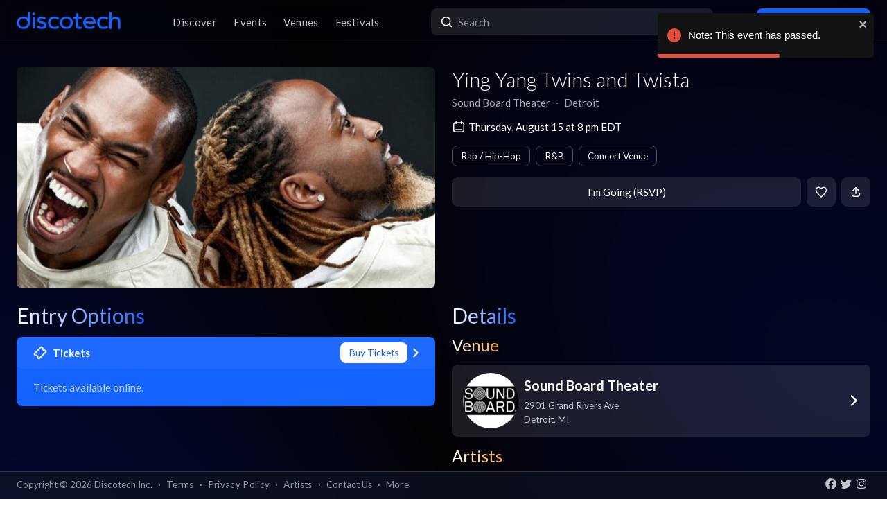

--- FILE ---
content_type: text/html; charset=utf-8
request_url: https://app.discotech.me/events/37743860-ying-yang-twins-and-twista-at-sound-board-theater
body_size: 20548
content:
<!DOCTYPE html><html lang="en" class="__variable_8fb32a font-sans"><head><meta charSet="utf-8"/><meta name="viewport" content="width=device-width, initial-scale=1, maximum-scale=1"/><link rel="preload" as="image" href="https://d3nxoulyw7bc8u.cloudfront.net/images/events/37743860/e932a420-094a-407d-a594-1c7da708e206.jpg" fetchPriority="high"/><link rel="stylesheet" href="/_next/static/css/81d670874da57d84.css" data-precedence="next"/><link rel="stylesheet" href="/_next/static/css/095a328da6175fb2.css" data-precedence="next"/><link rel="stylesheet" href="/_next/static/css/fed8ae7aeb16de69.css" data-precedence="next"/><link rel="stylesheet" href="/_next/static/css/3f6d283c2a447792.css" data-precedence="next"/><link rel="stylesheet" href="/_next/static/css/6b3753b058a780d9.css" data-precedence="next"/><link rel="stylesheet" href="/_next/static/css/c5b73f14d49e9247.css" data-precedence="next"/><link rel="stylesheet" href="/_next/static/css/431944509084d071.css" data-precedence="next"/><link rel="stylesheet" href="/_next/static/css/26a1a5c22ee4e247.css" data-precedence="next"/><link rel="stylesheet" href="/_next/static/css/31a9c7702d5f6bc0.css" as="style" data-precedence="dynamic"/><link rel="stylesheet" href="/_next/static/css/b8497104a80e6204.css" as="style" data-precedence="dynamic"/><link rel="preload" as="script" fetchPriority="low" href="/_next/static/chunks/webpack-b4d57e4cab7aed0c.js"/><script src="/_next/static/chunks/fd9d1056-8dad740cb97b2cc9.js" async=""></script><script src="/_next/static/chunks/396464d2-88ed93eab28fe9ec.js" async=""></script><script src="/_next/static/chunks/5526-1884fcea5d5272ad.js" async=""></script><script src="/_next/static/chunks/main-app-e08f2cbd203e5de7.js" async=""></script><script src="/_next/static/chunks/app/events/%5Bid%5D/loading-83f07899f5ce1967.js" async=""></script><script src="/_next/static/chunks/dc112a36-13217b3351317b65.js" async=""></script><script src="/_next/static/chunks/1772-4d7f9787c32a7d17.js" async=""></script><script src="/_next/static/chunks/7882-9ca0d4ce9645bfc0.js" async=""></script><script src="/_next/static/chunks/app/global-error-d4af6e719460b0d2.js" async=""></script><script src="/_next/static/chunks/2261-6ec41be541a17b8e.js" async=""></script><script src="/_next/static/chunks/app/events/%5Bid%5D/layout-3b52a533f61ea350.js" async=""></script><script src="/_next/static/chunks/b536a0f1-24ef6339dc4df271.js" async=""></script><script src="/_next/static/chunks/6195-f468e998cd83a337.js" async=""></script><script src="/_next/static/chunks/9501-0778c991d149224b.js" async=""></script><script src="/_next/static/chunks/605-92323745e338c833.js" async=""></script><script src="/_next/static/chunks/3464-4281f3ae3600dd4d.js" async=""></script><script src="/_next/static/chunks/7061-b143f3d3d6b8f327.js" async=""></script><script src="/_next/static/chunks/477-5788108bbbee68ca.js" async=""></script><script src="/_next/static/chunks/3977-a814966016072b42.js" async=""></script><script src="/_next/static/chunks/668-16877d28728f3b45.js" async=""></script><script src="/_next/static/chunks/2932-e4c35528a532982d.js" async=""></script><script src="/_next/static/chunks/app/layout-904ec3b2c83bb033.js" async=""></script><script src="/_next/static/chunks/app/error-b6b875409e95e6c7.js" async=""></script><script src="/_next/static/chunks/app/not-found-868c594132ea7815.js" async=""></script><script src="/_next/static/chunks/97b211c4-20cd49dd48e33269.js" async=""></script><script src="/_next/static/chunks/6457-3e231d32496d3854.js" async=""></script><script src="/_next/static/chunks/7051-bce792c1a6682863.js" async=""></script><script src="/_next/static/chunks/3447-c5fc62a1f1a5486a.js" async=""></script><script src="/_next/static/chunks/1025-8678b239519b758c.js" async=""></script><script src="/_next/static/chunks/3394-b92ee9b5a540f892.js" async=""></script><script src="/_next/static/chunks/5598-a7459ad50458b322.js" async=""></script><script src="/_next/static/chunks/7350-a6df2de70d941444.js" async=""></script><script src="/_next/static/chunks/app/events/%5Bid%5D/page-1d8fc9ca99e5fb60.js" async=""></script><meta property="fb:app_id" content="492206150808073"/><meta name="apple-itunes-app" content="app-id=688089181"/><meta name="google-play-app" content="app-id=me.discotech"/><meta name="branch:deeplink:event_id" content="37743860"/><meta name="theme-color" content="#020206"/><title>Ying Yang Twins and Twista at Sound Board Theater - Thursday, Aug 15 2024 | Discotech</title><meta name="description" content="Buy tickets, bottle service &amp; guest list for Ying Yang Twins and Twista at Sound Board Theater in Detroit"/><link rel="manifest" href="/manifest.webmanifest" crossorigin="use-credentials"/><meta name="robots" content="index, follow"/><meta name="googlebot" content="index, follow, max-video-preview:-1, max-image-preview:large, max-snippet:-1"/><link rel="canonical" href="https://app.discotech.me/events/37743860-ying-yang-twins-and-twista-at-sound-board-theater"/><meta property="og:title" content="Ying Yang Twins and Twista at Sound Board Theater - Thursday, Aug 15 2024 | Discotech"/><meta property="og:description" content="Buy tickets, bottle service &amp; guest list for Ying Yang Twins and Twista at Sound Board Theater in Detroit"/><meta property="og:url" content="https://app.discotech.me/events/37743860-ying-yang-twins-and-twista-at-sound-board-theater"/><meta property="og:site_name" content="Discotech"/><meta property="og:locale" content="en_US"/><meta property="og:image" content="https://d3nxoulyw7bc8u.cloudfront.net/images/events/37743860/e932a420-094a-407d-a594-1c7da708e206.jpg"/><meta property="og:type" content="website"/><meta name="twitter:card" content="summary_large_image"/><meta name="twitter:title" content="Ying Yang Twins and Twista at Sound Board Theater - Thursday, Aug 15 2024 | Discotech"/><meta name="twitter:description" content="Buy tickets, bottle service &amp; guest list for Ying Yang Twins and Twista at Sound Board Theater in Detroit"/><meta name="twitter:image" content="https://d3nxoulyw7bc8u.cloudfront.net/images/events/37743860/e932a420-094a-407d-a594-1c7da708e206.jpg"/><link rel="icon" href="/favicon.ico" type="image/x-icon" sizes="48x48"/><link rel="icon" href="/icon.png?3876cd52b5e40295" type="image/png" sizes="180x180"/><link rel="apple-touch-icon" href="/apple-icon.png?3876cd52b5e40295" type="image/png" sizes="180x180"/><meta name="next-size-adjust"/><script type="application/ld+json">{"@context":"https://schema.org","@type":"WebSite","name":"Discotech","url":"https://app.discotech.me","potentialAction":{"@type":"SearchAction","target":"https://app.discotech.me/search?q={search_term_string}","query-input":"required name=search_term_string"}}</script><script type="application/ld+json">{"@context":"https://schema.org","@type":"Organization","name":"Discotech","url":"https://app.discotech.me","logo":"https://app.discotech.me/static/discotech_icon_128.png","email":"reservations@discotech.me","sameAs":["https://www.facebook.com/discotechapp","https://www.instagram.com/discotechapp/","https://twitter.com/discotechapp","https://www.discotech.me","https://help.discotech.me","https://www.threads.net/@discotechapp","https://www.tiktok.com/@discotechapp"]}</script><script type="application/ld+json">{"@context":"https://schema.org/","@type":["MobileApplication","WebApplication"],"name":"Discotech","operatingSystem":["IOS","ANDROID"],"applicationCategory":"LifestyleApplication","downloadUrl":["https://apps.apple.com/us/app/discotech-nightlife/id688089181","https://play.google.com/store/apps/details?id=me.discotech"],"offers":{"@type":"Offer","price":"0"},"aggregateRating":{"@type":"AggregateRating","ratingValue":"4.9","ratingCount":"8293"}}</script><script src="/_next/static/chunks/polyfills-42372ed130431b0a.js" noModule=""></script></head><body><!--$--><main class="layout_pageContent__mUG2U"><div class="w-full lg:mb-[2.5rem] style_canvasContainer__jhvbt p-0"></div><div class="w-full fixed top-0 border-b border-gray-950 hidden lg:flex z-[1398] px-3 md:px-6 style_navigation__sGx4P"><div class="flex items-center justify-between w-full"><a href="/"><div class="style_logoWrapper__MqlV5"><img alt="Discotech Logo" loading="lazy" width="150" height="35" decoding="async" data-nimg="1" class="style_logo__f8E50 style_blueLogo__W2F9L" style="color:transparent" src="/assets/images/discotech-blue-logo.png"/><img alt="Discotech Logo" loading="lazy" width="150" height="35" decoding="async" data-nimg="1" class="style_logo__f8E50 style_whiteLogo__UnVzN" style="color:transparent" src="/assets/images/discotech-white-logo.png"/></div></a><nav><ul><a class="text-light" href="/undefined/discover"><li class="tracking-wide relative">Discover</li></a><a class="text-light" href="/undefined/events"><li class="tracking-wide relative">Events</li></a><a class="text-light" href="/undefined/venues"><li class="tracking-wide relative">Venues</li></a><a class="text-light" href="/undefined/festivals"><li class="tracking-wide relative">Festivals</li></a></ul></nav><form class="relative my-0 my-md-4 w-[33%]" method="post"><div class="style_search__G7Kmk relative w-full flex justify-center items-center rounded-lg glow-on-hover z-[3000]"><img alt="main-search-icon" loading="lazy" width="20" height="20" decoding="async" data-nimg="1" class="absolute left-0 ml-3" style="color:transparent" src="/assets/icons/main-search.svg"/><input type="text" placeholder="Search" class="w-full"/></div></form><div><a target="" class="style_default__1lMFE style_primary__RImTA style_medium__jL8q4 style_noRightMargin__5EE4h min-w-[42px] mb-0" href="/login"><span class="flex items-center"><img alt="Filter Icon" loading="lazy" width="20" height="20" decoding="async" data-nimg="1" style="color:transparent" src="/assets/icons/user-profile.svg"/><span class="px-2">Log In / Sign Up</span></span></a></div></div></div><div><!--$--><script type="application/ld+json">{"@context":"https://schema.org/","@type":"MusicEvent","description":"","eventAttendanceMode":"https://schema.org/OfflineEventAttendanceMode","eventStatus":"https://schema.org/EventScheduled","image":"https://d3nxoulyw7bc8u.cloudfront.net/images/events/37743860/e932a420-094a-407d-a594-1c7da708e206.jpg","location":{"@context":"https://schema.org/","@id":"https://app.discotech.me/detroit/sound-board-theater","@type":"LocalBusiness","address":{"@type":"PostalAddress","addressCountry":"US","addressLocality":"Detroit","addressRegion":"MI","postalCode":"48201","streetAddress":"2901 Grand Rivers Ave "},"geo":{"@type":"GeoCoordinates","latitude":42.338121,"longitude":-83.067386},"image":"https://images.discotech.me/venue/1906/3dbf8281-c1f8-49b4-8e9a-9768b3b4bc6d.jpg","name":"Sound Board Theater","priceRange":"$","url":"https://app.discotech.me/detroit/sound-board-theater"},"name":"Ying Yang Twins and Twista","offers":[],"startDate":"2024-08-15T20:00:00-04:00","url":"https://app.discotech.me/events/37743860-ying-yang-twins-and-twista-at-sound-board-theater","performer":[{"@type":"Person","name":"Twista","url":"https://app.discotech.me/artists/twista","image":"https://d3nxoulyw7bc8u.cloudfront.net/images/artists/10832/cee27669-7f1b-4bdc-b13a-ad9d1e16ea5b.jpeg","sameAs":"https://open.spotify.com/artist/6vbY3hOaCAhC7VjucswgdS"},{"@type":"Person","name":"Ying Yang Twins","url":"https://app.discotech.me/artists/ying-yang-twins","image":"https://d3nxoulyw7bc8u.cloudfront.net/images/artists/10832/cee27669-7f1b-4bdc-b13a-ad9d1e16ea5b.jpeg","sameAs":"https://open.spotify.com/artist/44PA0rCQXikgOWbfY7Fq7m"}],"organizer":{"@type":"Organization","name":"Sound Board Theater","url":"https://app.discotech.me/detroit/sound-board-theater"}}</script><script type="application/ld+json">{"@context":"https://schema.org","@type":"BreadcrumbList","itemListElement":[{"@type":"ListItem","position":1,"item":{"@id":"/","name":"Discotech"}},{"@type":"ListItem","position":2,"item":{"@id":"/detroit","name":"Detroit"}},{"@type":"ListItem","position":3,"item":{"@id":"/detroit/sound-board-theater","name":"Sound Board Theater"}},{"@type":"ListItem","position":4,"item":{"@id":"/events/37743860-ying-yang-twins-and-twista-at-sound-board-theater","name":"Ying Yang Twins and Twista","image":"https://d3nxoulyw7bc8u.cloudfront.net/images/events/37743860/e932a420-094a-407d-a594-1c7da708e206.jpg"}}]}</script><div class="max-w-screen-xl mx-auto w-full lg:mb-[2.5rem] pb-28 lg:py-8"><div><div class="rounded-lg px-0 flex w-full"><div class="relative hidden lg:block w-[calc(50%-2.25rem)] ml-6 mr-3" style="height:20rem"><div class="h-full flex cursor-pointer"><img alt="Main Image" fetchPriority="high" decoding="async" data-nimg="fill" class="hidden lg:block rounded-lg object-cover" style="position:absolute;height:100%;width:100%;left:0;top:0;right:0;bottom:0;color:transparent" src="https://d3nxoulyw7bc8u.cloudfront.net/images/events/37743860/e932a420-094a-407d-a594-1c7da708e206.jpg"/></div></div><div class="hidden lg:flex lg:flex-col lg:w-1/2 mt-4 lg:mt-0 pl-3 pr-6"><div class=""><div class="flex-1 flex flex-col justify-end mr-3"><h1 class="hidden lg:block font-light mb-2 leading-tight">Ying Yang Twins and Twista</h1><div class="flex"><div class="flex"><p class="whitespace-nowrap mb-0 leading-none">Sound Board Theater</p><p class="mx-2 mb-0 leading-none">∙</p></div><div class="flex"><p class="whitespace-nowrap mb-0 leading-none">Detroit</p></div></div><span class="flex mt-4 items-center"><img alt="main-search-icon" loading="lazy" width="20" height="20" decoding="async" data-nimg="1" style="color:transparent" src="/assets/icons/date-calendar.svg"/><h5 class="mb-0 ml-1">Thursday, August 15 at 8 pm EDT</h5></span><div class="flex lg:flex-wrap mt-2"><!--$--><div class="style_entryOptionsTag__wjBVB rounded-lg flex items-center text-center leading-tight border border-gray-dark text-white mr-2 mt-2">Rap / Hip-Hop</div><!--/$--><!--$--><div class="style_entryOptionsTag__wjBVB rounded-lg flex items-center text-center leading-tight border border-gray-dark text-white mr-2 mt-2">R&amp;B</div><!--/$--><!--$--><div class="style_entryOptionsTag__wjBVB rounded-lg flex items-center text-center leading-tight border border-gray-dark text-white mt-2">Concert Venue</div><!--/$--></div></div><div><div class="flex justify-end mt-4"><button class="style_default__1lMFE style_noRightMargin__5EE4h min-w-[6rem] flex-1">I&#x27;m Going (RSVP)</button><span class="style_default__1lMFE min-w-[42px] lg:ml-2"><img alt="Filter Icon" loading="lazy" width="18" height="18" decoding="async" data-nimg="1" style="color:transparent" src="/assets/icons/heart-outline.svg"/></span><span class="style_default__1lMFE style_noRightMargin__5EE4h min-w-[42px]"><img alt="Filter Icon" loading="lazy" width="18" height="18" decoding="async" data-nimg="1" style="color:transparent" src="/assets/icons/share.svg"/></span></div></div></div></div></div><div class="relative block lg:hidden rounded-lg px-0"><div class="relative block lg:hidden pb-3 border-b border-gray-dark w-screen" style="min-height:18rem"><div class="style_backgroundImageWrapper__tXVWW"><img alt="Primary Image" fetchPriority="high" decoding="async" data-nimg="fill" class="block lg:hidden object-cover" style="position:absolute;height:100%;width:100%;left:0;top:0;right:0;bottom:0;color:transparent" src="https://d3nxoulyw7bc8u.cloudfront.net/images/events/37743860/e932a420-094a-407d-a594-1c7da708e206.jpg"/></div><!--$--><div class="block lg:hidden"><div style="height:3rem;width:100%;margin-left:-0.75rem"></div><div class="w-full flex h-[3rem] lg:none justify-between items-center py-2 bg-black/75 absolute top-0 px-3 z-10"><div class="flex" style="height:24px;width:24px"><img alt="go-back" loading="lazy" width="10" height="10" decoding="async" data-nimg="1" class="object-contain" style="color:transparent" src="/assets/icons/chevron-left.svg"/></div><a href="/"><img alt="Discotech Logo" loading="lazy" width="120" height="2" decoding="async" data-nimg="1" style="color:transparent" src="/assets/images/discotech-white-logo.png"/></a><img alt="Search" loading="lazy" width="20" height="20" decoding="async" data-nimg="1" style="color:transparent" src="/assets/icons/search.svg"/></div></div><!--/$--><div class="absolute bottom-0 flex w-full flex-col"><div class="style_meta__CXcMz flex flex-col flex-1 p-3"><h2 class="pr-3 mb-2 leading-tight">Ying Yang Twins and Twista</h2><div class="flex flex-wrap"><div class=""><p class="whitespace-nowrap leading-none mb-0">Sound Board Theater</p><p class="mb-0 leading-none">∙</p></div><div class=""><p class="whitespace-nowrap leading-none mb-0">Detroit</p></div></div></div><div class="flex pr-3 pb-3 items-end"><div class="flex flex-1 pl-3 pr-2"><button class="style_default__1lMFE style_noRightMargin__5EE4h min-w-[6rem] flex-1">I&#x27;m Going (RSVP)</button></div><span class="style_default__1lMFE min-w-[42px] lg:ml-2"><img alt="Filter Icon" loading="lazy" width="18" height="18" decoding="async" data-nimg="1" style="color:transparent" src="/assets/icons/heart-outline.svg"/></span><span class="style_default__1lMFE style_noRightMargin__5EE4h min-w-[42px]"><img alt="Filter Icon" loading="lazy" width="18" height="18" decoding="async" data-nimg="1" style="color:transparent" src="/assets/icons/share.svg"/></span></div></div></div></div><div class="mt-3 lg:hidden"><span class="flex px-3 mb-2 items-center"><img alt="main-search-icon" loading="lazy" width="20" height="20" decoding="async" data-nimg="1" style="color:transparent" src="/assets/icons/date-calendar.svg"/><h5 class="mb-0 ml-1">Thursday, August 15 at 8 pm EDT</h5></span><div class="flex px-3 overflow-auto remove-scrollbar whitespace-nowrap"><!--$--><div class="style_entryOptionsTag__wjBVB rounded-lg flex items-center text-center leading-tight border border-gray-dark text-white mr-2">Rap / Hip-Hop</div><!--/$--><!--$--><div class="style_entryOptionsTag__wjBVB rounded-lg flex items-center text-center leading-tight border border-gray-dark text-white mr-2">R&amp;B</div><!--/$--><!--$--><div class="style_entryOptionsTag__wjBVB rounded-lg flex items-center text-center leading-tight border border-gray-dark text-white">Concert Venue</div><!--/$--></div></div><div class="flex lg:mt-6"><div class="w-full md:w-6/12 hidden lg:block pl-6 pr-3"><div class="flex justify-between items-start mb-4"><h1 class="mb-0 text-2xl lg:text-3xl font-normal leading-none"><span class="style_mainTitle__ifxO0 style_gradientToBlue__86lFm">Entry Options</span></h1></div><div class="mt-4"><div><a rel="noopener noreferrer" href="https://ticketmaster.evyy.net/c/1255106/264167/4272?u=https%3A%2F%2Fwww.ticketmaster.com%2Fying-yang-twins-and-twista-detroit-michigan-08-15-2024%2Fevent%2F080060CB997B214D"><div class="rounded-lg mb-3 md:mb-4 glow-on-hover" style="cursor:pointer;background-color:rgba(20, 99, 255, 1)"><div><div class="flex flex-col"><div class="flex justify-between items-center bg-white bg-opacity-5 rounded-lg px-4 lg:px-6 py-2"><div class="flex"><img alt="Tickets" loading="lazy" width="20" height="20" decoding="async" data-nimg="1" class="" style="color:transparent;margin-right:0.5rem" src="/assets/icons/tickets.svg"/><h5 class="m-0 font-bold text-white">Tickets</h5></div><div class="flex"><div><div class="style_entryOptionsTag__wjBVB rounded-lg flex items-center text-center leading-tight bg-white border border-white text-primary">Buy Tickets</div></div><img alt="right-chevron" loading="lazy" width="8" height="8" decoding="async" data-nimg="1" class="ml-2" style="color:transparent" src="/assets/icons/chevron-right.svg"/></div></div><div class="px-4 lg:px-6 pb-4 pt-2"><h5 class="font-normal mt-2 m-0 text-white opacity-75">Tickets available online.</h5></div></div></div></div></a></div></div></div><div class="w-full md:w-6/12 hidden lg:block pl-3 pr-6"><h1 class="text-2xl lg:text-3xl font-normal leading-none"><span class="style_mainTitle__ifxO0 style_gradientToBlue__86lFm">Details</span></h1><div><div class="mb-4"><h1 class="text-xl lg:text-2xl font-normal leading-none"><span class="style_mainTitle__ifxO0 style_gradientToOrange__ZRHxJ">Venue</span></h1><a href="/detroit/sound-board-theater"><span class="block bg-white bg-opacity-10 rounded-lg p-3 lg:px-4 glow-on-hover"><div class="flex items-center"><div class="flex items-center w-full"><div class="mr-2"><img alt="Venue Logo" loading="lazy" width="80" height="80" decoding="async" data-nimg="1" class="rounded-full h-[80px] object-cover" style="color:transparent" src="https://images.discotech.me/venue/None/ac7c034b-e972-468d-b3ff-c96797aedcdb.jpg?auto=format&amp;width=240&amp;height=240&amp;q=45&amp;fit=fill&amp;fill=blur"/></div><div class="flex-1 flex-col justify-center mr-2"><h3 class="mb-1">Sound Board Theater</h3><div class="text-light text-sm"><div>2901 Grand Rivers Ave </div><div>Detroit<!-- -->, <!-- -->MI</div></div></div></div><div class="w-4 h-4 relative"><img alt="Open Venue In Map" loading="lazy" decoding="async" data-nimg="fill" style="position:absolute;height:100%;width:100%;left:0;top:0;right:0;bottom:0;color:transparent" src="/assets/icons/chevron-right.svg"/></div></div></span></a></div><div class="mb-4 overflow-hidden"><h1 class="text-xl lg:text-2xl font-normal leading-none"><span class="style_mainTitle__ifxO0 style_gradientToOrange__ZRHxJ">Artists</span></h1><!--$--><div class="swiper style_swiperContainer__OG9xe flex items-center"><div class="swiper-wrapper"><div class="swiper-slide"><a class="flex flex-col items-center justify-center" href="/artists/twista"><div class="h-20 w-20 relative rounded-full"><img alt="Additional Images" loading="lazy" decoding="async" data-nimg="fill" class="rounded-full" style="position:absolute;height:100%;width:100%;left:0;top:0;right:0;bottom:0;object-fit:cover;color:transparent" src="https://d3nxoulyw7bc8u.cloudfront.net/images/artists/10832/cee27669-7f1b-4bdc-b13a-ad9d1e16ea5b.jpeg"/></div><p class="text-white text-center mt-2 mb-0">Twista</p></a></div><div class="swiper-slide"><a class="flex flex-col items-center justify-center" href="/artists/ying-yang-twins"><div class="h-20 w-20 relative rounded-full"><img alt="Additional Images" loading="lazy" decoding="async" data-nimg="fill" class="rounded-full" style="position:absolute;height:100%;width:100%;left:0;top:0;right:0;bottom:0;object-fit:cover;color:transparent" src="https://d3nxoulyw7bc8u.cloudfront.net/images/artists/10832/cee27669-7f1b-4bdc-b13a-ad9d1e16ea5b.jpeg"/></div><p class="text-white text-center mt-2 mb-0">Ying Yang Twins</p></a></div></div></div><!--/$--></div></div></div></div><div class=""></div></div></div><!--/$--></div><div class="fixed bottom-0 w-full z-10"><div class="hidden lg:block px-3 lg:px-6 style_copyright__ORXHr"><div class="flex"><div class="flex items-center"><div class="text-gray text-sm py-2">Copyright © <!-- -->2026<!-- --> Discotech Inc.<span class="px-2">·</span><a class="text-sm tracking-wide transition-colors duration-300 hover:text-white text-gray text-gray hover:text-white" href="/terms">Terms</a><span class="px-2">·</span><a class="text-sm tracking-wide transition-colors duration-300 hover:text-white text-gray hover:text-white" href="/privacy_policy">Privacy Policy</a><span class="px-2">·</span><a class="text-sm tracking-wide transition-colors duration-300 hover:text-white text-gray text-gray hover:text-white" href="/artists">Artists</a><span class="px-2">·</span><span class="text-gray hover:text-white" role="button">Contact Us</span><span class="px-2">·</span><a class="text-sm tracking-wide transition-colors duration-300 hover:text-white text-gray text-gray hover:text-white" href="/resources">More</a></div></div><div class="py-2 flex-1 style_socialIcons__Fgbdq"><a href="https://www.facebook.com/discotechapp" target="_blank" class="me-1"><img alt="Connect With Us on Facebook!" loading="lazy" width="18" height="18" decoding="async" data-nimg="1" style="color:transparent" src="/assets/icons/footer-facebook.svg"/></a><a href="https://twitter.com/discotechapp" target="_blank" class="me-1"><img alt="Tweet @ Us!" loading="lazy" width="18" height="18" decoding="async" data-nimg="1" style="color:transparent" src="/assets/icons/footer-twitter.svg"/></a><a href="https://www.instagram.com/discotechapp/" target="_blank" class="me-1"><img alt="Follow Us on Instagram!" loading="lazy" width="18" height="18" decoding="async" data-nimg="1" style="color:transparent" src="/assets/icons/footer-insta.svg"/></a></div></div></div></div><div class="max-w-screen-xl mx-auto w-full lg:mb-[2.5rem]"><nav class="flex lg:hidden justify-center pt-2 style_footer__F_mXu"><ul class="style_iconContainer__3XmvD"><a class="style_link__P_lSn" href="/undefined/discover"><div class="style_item__F7Zap"><div class="w-8 h-8 relative"><img alt="main-Discover-icon" loading="lazy" decoding="async" data-nimg="fill" class="fill object-center object-contain" style="position:absolute;height:100%;width:100%;left:0;top:0;right:0;bottom:0;color:transparent" src="/assets/icons/home-icon.svg"/></div>Discover</div></a><a class="style_link__P_lSn" href="/undefined/events"><div class="style_item__F7Zap style_active__SZBUr"><div class="w-8 h-8 relative"><img alt="main-Events-icon" loading="lazy" decoding="async" data-nimg="fill" class="fill object-center object-contain" style="position:absolute;height:100%;width:100%;left:0;top:0;right:0;bottom:0;color:transparent" src="/assets/icons/events-icon-active.svg"/></div>Events</div></a><a class="style_link__P_lSn" href="/login"><div class="style_item__F7Zap"><div class="w-8 h-8 relative"><img alt="main-Login-icon" loading="lazy" decoding="async" data-nimg="fill" class="fill object-center object-contain" style="position:absolute;height:100%;width:100%;left:0;top:0;right:0;bottom:0;color:transparent" src="/assets/icons/you-icon.svg"/></div>Login</div></a><a class="style_link__P_lSn" href="/undefined/venues"><div class="style_item__F7Zap"><div class="w-8 h-8 relative"><img alt="main-Venues-icon" loading="lazy" decoding="async" data-nimg="fill" class="fill object-center object-contain" style="position:absolute;height:100%;width:100%;left:0;top:0;right:0;bottom:0;color:transparent" src="/assets/icons/venues-icon.svg"/></div>Venues</div></a><a class="style_link__P_lSn" href="/undefined/festivals"><div class="style_item__F7Zap"><div class="w-8 h-8 relative"><img alt="main-Festivals-icon" loading="lazy" decoding="async" data-nimg="fill" class="fill object-center object-contain" style="position:absolute;height:100%;width:100%;left:0;top:0;right:0;bottom:0;color:transparent" src="/assets/icons/festivals-icon.svg"/></div>Festivals</div></a></ul></nav></div><div class="Toastify"></div><!--$--><!--/$--></main><!--/$--><script src="/_next/static/chunks/webpack-b4d57e4cab7aed0c.js" async=""></script><script>(self.__next_f=self.__next_f||[]).push([0]);self.__next_f.push([2,null])</script><script>self.__next_f.push([1,"1:HL[\"/_next/static/media/155cae559bbd1a77-s.p.woff2\",\"font\",{\"crossOrigin\":\"\",\"type\":\"font/woff2\"}]\n2:HL[\"/_next/static/media/4de1fea1a954a5b6-s.p.woff2\",\"font\",{\"crossOrigin\":\"\",\"type\":\"font/woff2\"}]\n3:HL[\"/_next/static/media/55c20a7790588da9-s.p.woff2\",\"font\",{\"crossOrigin\":\"\",\"type\":\"font/woff2\"}]\n4:HL[\"/_next/static/media/6d664cce900333ee-s.p.woff2\",\"font\",{\"crossOrigin\":\"\",\"type\":\"font/woff2\"}]\n5:HL[\"/_next/static/media/7ff6869a1704182a-s.p.woff2\",\"font\",{\"crossOrigin\":\"\",\"type\":\"font/woff2\"}]\n6:HL[\"/_next/static/css/81d670874da57d84.css\",\"style\"]\n7:HL[\"/_next/static/css/095a328da6175fb2.css\",\"style\"]\n8:HL[\"/_next/static/css/fed8ae7aeb16de69.css\",\"style\"]\n9:HL[\"/_next/static/css/3f6d283c2a447792.css\",\"style\"]\na:HL[\"/_next/static/css/6b3753b058a780d9.css\",\"style\"]\nb:HL[\"/_next/static/css/c5b73f14d49e9247.css\",\"style\"]\nc:HL[\"/_next/static/css/431944509084d071.css\",\"style\"]\nd:HL[\"/_next/static/css/26a1a5c22ee4e247.css\",\"style\"]\n"])</script><script>self.__next_f.push([1,"e:I[12846,[],\"\"]\n12:I[42408,[\"7145\",\"static/chunks/app/events/%5Bid%5D/loading-83f07899f5ce1967.js\"],\"default\"]\n13:I[41208,[\"7145\",\"static/chunks/app/events/%5Bid%5D/loading-83f07899f5ce1967.js\"],\"default\"]\n14:I[9819,[\"7145\",\"static/chunks/app/events/%5Bid%5D/loading-83f07899f5ce1967.js\"],\"default\"]\n15:I[79409,[\"7145\",\"static/chunks/app/events/%5Bid%5D/loading-83f07899f5ce1967.js\"],\"TabProvider\"]\n16:I[97232,[\"7145\",\"static/chunks/app/events/%5Bid%5D/loading-83f07899f5ce1967.js\"],\"default\"]\n17:I[44084,[\"7145\",\"static/chunks/app/events/%5Bid%5D/loading-83f07899f5ce1967.js\"],\"default\"]\n18:I[53041,[\"7145\",\"static/chunks/app/events/%5Bid%5D/loading-83f07899f5ce1967.js\"],\"default\"]\n19:I[45280,[\"7145\",\"static/chunks/app/events/%5Bid%5D/loading-83f07899f5ce1967.js\"],\"default\"]\n1a:I[83657,[\"7145\",\"static/chunks/app/events/%5Bid%5D/loading-83f07899f5ce1967.js\"],\"default\"]\n1b:I[66514,[\"7145\",\"static/chunks/app/events/%5Bid%5D/loading-83f07899f5ce1967.js\"],\"default\"]\n1c:I[4707,[],\"\"]\n1d:I[36423,[],\"\"]\n20:I[57063,[\"4705\",\"static/chunks/dc112a36-13217b3351317b65.js\",\"1772\",\"static/chunks/1772-4d7f9787c32a7d17.js\",\"7882\",\"static/chunks/7882-9ca0d4ce9645bfc0.js\",\"6470\",\"static/chunks/app/global-error-d4af6e719460b0d2.js\"],\"default\"]\n21:[]\n"])</script><script>self.__next_f.push([1,"0:[\"$\",\"$Le\",null,{\"buildId\":\"54qzxmKe3oAHVndbqV8nO\",\"assetPrefix\":\"\",\"urlParts\":[\"\",\"events\",\"37743860-ying-yang-twins-and-twista-at-sound-board-theater\"],\"initialTree\":[\"\",{\"children\":[\"events\",{\"children\":[[\"id\",\"37743860-ying-yang-twins-and-twista-at-sound-board-theater\",\"d\"],{\"children\":[\"__PAGE__\",{}]}]}]},\"$undefined\",\"$undefined\",true],\"initialSeedData\":[\"\",{\"children\":[\"events\",{\"children\":[[\"id\",\"37743860-ying-yang-twins-and-twista-at-sound-board-theater\",\"d\"],{\"children\":[\"__PAGE__\",{},[[\"$Lf\",\"$L10\",null],null],null]},[[null,\"$L11\"],null],[[\"$\",\"$L12\",null,{\"className\":\"px-0 md:px-3 pb-28 lg:py-8\",\"children\":[\"$\",\"div\",null,{\"children\":[[\"$\",\"div\",null,{\"className\":\"rounded-lg px-0 flex w-full\",\"children\":[[\"$\",\"div\",null,{\"className\":\"relative hidden md:block w-[calc(50%-1.5rem)] mx-3\",\"style\":{\"height\":\"20rem\"},\"children\":[\"$\",\"$L13\",null,{\"height\":\"18rem\",\"className\":\"rounded-lg\"}]}],[\"$\",\"div\",null,{\"className\":\"hidden md:block md:w-1/2 md:mt-0 px-3 flex-1\",\"children\":[[\"$\",\"$L13\",null,{\"height\":\"2.3rem\",\"width\":\"20rem\",\"className\":\"mb-2\"}],[\"$\",\"$L13\",null,{\"height\":\"1.2rem\",\"width\":\"15rem\",\"className\":\"mb-2\"}],[\"$\",\"$L13\",null,{\"height\":\"1.2rem\",\"width\":\"20rem\",\"className\":\"mb-2\"}],[\"$\",\"$L13\",null,{\"width\":\"100%\",\"height\":\"1.8rem\"}]]}]]}],[\"$\",\"div\",null,{\"className\":\"relative block md:hidden rounded-lg px-0 h-[18rem]\",\"children\":[\"$\",\"$L13\",null,{\"className\":\"h-[18rem] absolute top-[-0.5rem]\"}]}],[\"$\",\"div\",null,{\"className\":\"flex\",\"children\":[[\"$\",\"$L14\",null,{\"className\":\"block md:hidden px-3\",\"children\":[\"$\",\"$L15\",null,{\"children\":[[\"$\",\"$L16\",null,{\"children\":[[\"$\",\"$L17\",null,{\"position\":1,\"children\":[\"$\",\"$L18\",null,{\"children\":[\"$\",\"$L19\",null,{\"title\":\"Entry Options\",\"textSizeClass\":\"text-base\",\"lightBlue\":true}]}]}],[\"$\",\"$L17\",null,{\"position\":2,\"children\":[\"$\",\"$L18\",null,{\"children\":[\"$\",\"$L19\",null,{\"title\":\"Details\",\"textSizeClass\":\"text-base\",\"lightBlue\":true}]}]}]]}],[\"$\",\"$L1a\",null,{\"children\":[[\"$\",\"$L1b\",null,{\"position\":1,\"children\":[\"$\",\"div\",null,{\"className\":\"mt-4\",\"children\":[\"$\",\"div\",null,{\"children\":[[\"$\",\"div\",\"mobile-cta-skeleton-0\",{\"className\":\"rounded-lg mb-3 md:mb-4 px-4 lg:px-6 py-4 grid relative\",\"style\":{\"minHeight\":\"6rem\",\"backgroundColor\":\"rgba(150, 150, 150, .15)\"},\"children\":[\"$\",\"div\",null,{\"className\":\"flex justify-between gap-x-2\",\"children\":[[\"$\",\"div\",null,{\"className\":\"flex flex-1 items-center pr-0\",\"children\":[\"$\",\"div\",null,{\"className\":\"flex flex-col\",\"children\":[[\"$\",\"div\",null,{\"className\":\"flex items-center mb-2\",\"children\":[\"$\",\"$L13\",null,{\"width\":\"8rem\"}]}],[\"$\",\"h5\",null,{\"className\":\"font-normal clamp2 m-0\",\"children\":[\"$\",\"$L13\",null,{\"width\":\"10rem\"}]}]]}]}],[\"$\",\"div\",null,{\"className\":\"flex items-center justify-end pr-0\",\"style\":{\"maxWidth\":\"50%\",\"marginBottom\":\"-0.25rem\"},\"children\":[\"$\",\"div\",null,{\"className\":\"flex flex-wrap sm:flex-row justify-end lg:items-end mr-5 md:mr-3\",\"children\":[\"$\",\"$L13\",null,{\"width\":\"6rem\",\"height\":\"2rem\",\"className\":\"rounded-lg ml-1\"}]}]}]]}]}],[\"$\",\"div\",\"mobile-cta-skeleton-1\",{\"className\":\"rounded-lg mb-3 md:mb-4 px-4 lg:px-6 py-4 grid relative\",\"style\":{\"minHeight\":\"6rem\",\"backgroundColor\":\"rgba(150, 150, 150, .15)\"},\"children\":[\"$\",\"div\",null,{\"className\":\"flex justify-between gap-x-2\",\"children\":[[\"$\",\"div\",null,{\"className\":\"flex flex-1 items-center pr-0\",\"children\":[\"$\",\"div\",null,{\"className\":\"flex flex-col\",\"children\":[[\"$\",\"div\",null,{\"className\":\"flex items-center mb-2\",\"children\":[\"$\",\"$L13\",null,{\"width\":\"8rem\"}]}],[\"$\",\"h5\",null,{\"className\":\"font-normal clamp2 m-0\",\"children\":[\"$\",\"$L13\",null,{\"width\":\"10rem\"}]}]]}]}],[\"$\",\"div\",null,{\"className\":\"flex items-center justify-end pr-0\",\"style\":{\"maxWidth\":\"50%\",\"marginBottom\":\"-0.25rem\"},\"children\":[\"$\",\"div\",null,{\"className\":\"flex flex-wrap sm:flex-row justify-end lg:items-end mr-5 md:mr-3\",\"children\":[\"$\",\"$L13\",null,{\"width\":\"6rem\",\"height\":\"2rem\",\"className\":\"rounded-lg ml-1\"}]}]}]]}]}],[\"$\",\"div\",\"mobile-cta-skeleton-2\",{\"className\":\"rounded-lg mb-3 md:mb-4 px-4 lg:px-6 py-4 grid relative\",\"style\":{\"minHeight\":\"6rem\",\"backgroundColor\":\"rgba(150, 150, 150, .15)\"},\"children\":[\"$\",\"div\",null,{\"className\":\"flex justify-between gap-x-2\",\"children\":[[\"$\",\"div\",null,{\"className\":\"flex flex-1 items-center pr-0\",\"children\":[\"$\",\"div\",null,{\"className\":\"flex flex-col\",\"children\":[[\"$\",\"div\",null,{\"className\":\"flex items-center mb-2\",\"children\":[\"$\",\"$L13\",null,{\"width\":\"8rem\"}]}],[\"$\",\"h5\",null,{\"className\":\"font-normal clamp2 m-0\",\"children\":[\"$\",\"$L13\",null,{\"width\":\"10rem\"}]}]]}]}],[\"$\",\"div\",null,{\"className\":\"flex items-center justify-end pr-0\",\"style\":{\"maxWidth\":\"50%\",\"marginBottom\":\"-0.25rem\"},\"children\":[\"$\",\"div\",null,{\"className\":\"flex flex-wrap sm:flex-row justify-end lg:items-end mr-5 md:mr-3\",\"children\":[\"$\",\"$L13\",null,{\"width\":\"6rem\",\"height\":\"2rem\",\"className\":\"rounded-lg ml-1\"}]}]}]]}]}]]}]}]}],[\"$\",\"$L1b\",null,{\"position\":2,\"children\":[\"$\",\"div\",null,{\"children\":[[\"$\",\"div\",null,{\"children\":[[\"$\",\"$L13\",null,{\"height\":\"2rem\",\"width\":\"8rem\",\"className\":\"mt-4 mb-3\"}],[\"$\",\"span\",null,{\"className\":\"block border border-gray-dark rounded-lg p-3 lg:px-4\",\"children\":[\"$\",\"div\",null,{\"className\":\"flex items-center\",\"children\":[\"$\",\"div\",null,{\"className\":\"flex w-full\",\"children\":[[\"$\",\"div\",null,{\"className\":\"h-20 w-20 mr-2 relative\",\"children\":[\"$\",\"$L13\",null,{\"className\":\"h-full w-full\",\"style\":{\"position\":\"absolute\",\"borderRadius\":9999}}]}],[\"$\",\"div\",null,{\"className\":\"flex flex-col w-full\",\"children\":[[\"$\",\"h3\",null,{\"className\":\"mb-1\",\"children\":[\"$\",\"$L13\",null,{\"width\":\"10rem\",\"containerClassName\":\"flex-1 leading-none \"}]}],[\"$\",\"$L13\",null,{\"width\":\"75%\",\"className\":\"mb-1\",\"containerClassName\":\"flex-1\"}],[\"$\",\"$L13\",null,{\"width\":\"75%\",\"className\":\"mb-1\"}]]}]]}]}]}]]}],[\"$\",\"div\",null,{\"className\":\"mt-0 overflow-hidden\",\"children\":[[\"$\",\"$L13\",null,{\"height\":\"2rem\",\"width\":\"8rem\",\"className\":\"mt-4 mb-3\"}],[\"$\",\"div\",null,{\"className\":\"flex\",\"children\":[[\"$\",\"div\",\"0\",{\"className\":\"flex flex-col mr-4\",\"children\":[[\"$\",\"div\",null,{\"className\":\"h-20 w-20 relative rounded-full\",\"children\":[\"$\",\"$L13\",null,{\"className\":\"h-full w-full\",\"style\":{\"position\":\"absolute\",\"borderRadius\":9999}}]}],[\"$\",\"p\",null,{\"className\":\"text-white text-center mt-2 mb-0\",\"children\":[\"$\",\"$L13\",null,{\"width\":\"4rem\"}]}]]}],[\"$\",\"div\",\"1\",{\"className\":\"flex flex-col mr-4\",\"children\":[[\"$\",\"div\",null,{\"className\":\"h-20 w-20 relative rounded-full\",\"children\":[\"$\",\"$L13\",null,{\"className\":\"h-full w-full\",\"style\":{\"position\":\"absolute\",\"borderRadius\":9999}}]}],[\"$\",\"p\",null,{\"className\":\"text-white text-center mt-2 mb-0\",\"children\":[\"$\",\"$L13\",null,{\"width\":\"4rem\"}]}]]}],[\"$\",\"div\",\"2\",{\"className\":\"flex flex-col mr-4\",\"children\":[[\"$\",\"div\",null,{\"className\":\"h-20 w-20 relative rounded-full\",\"children\":[\"$\",\"$L13\",null,{\"className\":\"h-full w-full\",\"style\":{\"position\":\"absolute\",\"borderRadius\":9999}}]}],[\"$\",\"p\",null,{\"className\":\"text-white text-center mt-2 mb-0\",\"children\":[\"$\",\"$L13\",null,{\"width\":\"4rem\"}]}]]}]]}]]}],[\"$\",\"div\",null,{\"children\":[[\"$\",\"$L13\",null,{\"height\":\"2rem\",\"width\":\"8rem\",\"className\":\"mt-4 mb-3\"}],[\"$\",\"div\",null,{\"className\":\"mb-3 text-light whitespace-pre-wrap overflow-x-auto\",\"children\":[\"$\",\"$L13\",null,{\"count\":3}]}]]}]]}]}]]}]]}]}],[[\"$\",\"$L14\",null,{\"md\":6,\"className\":\"hidden md:block px-3\",\"children\":[[\"$\",\"div\",null,{\"className\":\"flex justify-between items-center\",\"children\":[\"$\",\"$L19\",null,{\"title\":\"Entry Options\"}]}],[\"$\",\"div\",null,{\"className\":\"mt-4\",\"children\":[\"$\",\"div\",null,{\"children\":[[\"$\",\"div\",\"dt-cta-skeleton-0\",{\"className\":\"rounded-lg mb-3 md:mb-4 px-4 lg:px-6 py-4 grid relative\",\"style\":{\"minHeight\":\"6rem\",\"backgroundColor\":\"rgba(150, 150, 150, .15)\"},\"children\":[\"$\",\"div\",null,{\"className\":\"flex justify-between gap-x-2\",\"children\":[[\"$\",\"div\",null,{\"className\":\"flex flex-1 items-center pr-0\",\"children\":[\"$\",\"div\",null,{\"className\":\"flex flex-col\",\"children\":[[\"$\",\"div\",null,{\"className\":\"flex items-center mb-2\",\"children\":[\"$\",\"$L13\",null,{\"width\":\"8rem\"}]}],[\"$\",\"h5\",null,{\"className\":\"font-normal clamp2 m-0\",\"children\":[\"$\",\"$L13\",null,{\"width\":\"10rem\"}]}]]}]}],[\"$\",\"div\",null,{\"className\":\"flex items-center justify-end pr-0\",\"style\":{\"maxWidth\":\"50%\",\"marginBottom\":\"-0.25rem\"},\"children\":[\"$\",\"div\",null,{\"className\":\"flex flex-wrap sm:flex-row justify-end lg:items-end mr-5 md:mr-3\",\"children\":[\"$\",\"$L13\",null,{\"width\":\"6rem\",\"height\":\"2rem\",\"className\":\"rounded-lg ml-1\"}]}]}]]}]}],[\"$\",\"div\",\"dt-cta-skeleton-1\",{\"className\":\"rounded-lg mb-3 md:mb-4 px-4 lg:px-6 py-4 grid relative\",\"style\":{\"minHeight\":\"6rem\",\"backgroundColor\":\"rgba(150, 150, 150, .15)\"},\"children\":[\"$\",\"div\",null,{\"className\":\"flex justify-between gap-x-2\",\"children\":[[\"$\",\"div\",null,{\"className\":\"flex flex-1 items-center pr-0\",\"children\":[\"$\",\"div\",null,{\"className\":\"flex flex-col\",\"children\":[[\"$\",\"div\",null,{\"className\":\"flex items-center mb-2\",\"children\":[\"$\",\"$L13\",null,{\"width\":\"8rem\"}]}],[\"$\",\"h5\",null,{\"className\":\"font-normal clamp2 m-0\",\"children\":[\"$\",\"$L13\",null,{\"width\":\"10rem\"}]}]]}]}],[\"$\",\"div\",null,{\"className\":\"flex items-center justify-end pr-0\",\"style\":{\"maxWidth\":\"50%\",\"marginBottom\":\"-0.25rem\"},\"children\":[\"$\",\"div\",null,{\"className\":\"flex flex-wrap sm:flex-row justify-end lg:items-end mr-5 md:mr-3\",\"children\":[\"$\",\"$L13\",null,{\"width\":\"6rem\",\"height\":\"2rem\",\"className\":\"rounded-lg ml-1\"}]}]}]]}]}],[\"$\",\"div\",\"dt-cta-skeleton-2\",{\"className\":\"rounded-lg mb-3 md:mb-4 px-4 lg:px-6 py-4 grid relative\",\"style\":{\"minHeight\":\"6rem\",\"backgroundColor\":\"rgba(150, 150, 150, .15)\"},\"children\":[\"$\",\"div\",null,{\"className\":\"flex justify-between gap-x-2\",\"children\":[[\"$\",\"div\",null,{\"className\":\"flex flex-1 items-center pr-0\",\"children\":[\"$\",\"div\",null,{\"className\":\"flex flex-col\",\"children\":[[\"$\",\"div\",null,{\"className\":\"flex items-center mb-2\",\"children\":[\"$\",\"$L13\",null,{\"width\":\"8rem\"}]}],[\"$\",\"h5\",null,{\"className\":\"font-normal clamp2 m-0\",\"children\":[\"$\",\"$L13\",null,{\"width\":\"10rem\"}]}]]}]}],[\"$\",\"div\",null,{\"className\":\"flex items-center justify-end pr-0\",\"style\":{\"maxWidth\":\"50%\",\"marginBottom\":\"-0.25rem\"},\"children\":[\"$\",\"div\",null,{\"className\":\"flex flex-wrap sm:flex-row justify-end lg:items-end mr-5 md:mr-3\",\"children\":[\"$\",\"$L13\",null,{\"width\":\"6rem\",\"height\":\"2rem\",\"className\":\"rounded-lg ml-1\"}]}]}]]}]}]]}]}]]}],[\"$\",\"$L14\",null,{\"md\":6,\"className\":\"hidden md:block px-3\",\"children\":[[\"$\",\"$L19\",null,{\"title\":\"Details\"}],[\"$\",\"div\",null,{\"children\":[[\"$\",\"div\",null,{\"children\":[[\"$\",\"$L13\",null,{\"height\":\"2rem\",\"width\":\"8rem\",\"className\":\"mt-4 mb-3\"}],[\"$\",\"span\",null,{\"className\":\"block border border-gray-dark rounded-lg p-3 lg:px-4\",\"children\":[\"$\",\"div\",null,{\"className\":\"flex items-center\",\"children\":[\"$\",\"div\",null,{\"className\":\"flex w-full\",\"children\":[[\"$\",\"div\",null,{\"className\":\"h-20 w-20 mr-2 relative\",\"children\":[\"$\",\"$L13\",null,{\"className\":\"h-full w-full\",\"style\":{\"position\":\"absolute\",\"borderRadius\":9999}}]}],[\"$\",\"div\",null,{\"className\":\"flex flex-col w-full\",\"children\":[[\"$\",\"h3\",null,{\"className\":\"mb-1\",\"children\":[\"$\",\"$L13\",null,{\"width\":\"12rem\",\"containerClassName\":\"flex-1 leading-none \"}]}],[\"$\",\"$L13\",null,{\"width\":\"75%\",\"className\":\"mb-1\",\"containerClassName\":\"flex-1\"}],[\"$\",\"$L13\",null,{\"width\":\"75%\",\"className\":\"mb-1\"}]]}]]}]}]}]]}],[\"$\",\"div\",null,{\"className\":\"mt-0 overflow-hidden\",\"children\":[[\"$\",\"$L13\",null,{\"height\":\"2rem\",\"width\":\"8rem\",\"className\":\"mt-6 mb-3\"}],[\"$\",\"div\",null,{\"className\":\"flex\",\"children\":[[\"$\",\"div\",\"0\",{\"className\":\"flex flex-col mr-4\",\"children\":[[\"$\",\"div\",null,{\"className\":\"h-20 w-20 relative rounded-full\",\"children\":[\"$\",\"$L13\",null,{\"className\":\"h-full w-full\",\"style\":{\"position\":\"absolute\",\"borderRadius\":9999}}]}],[\"$\",\"p\",null,{\"className\":\"text-white text-center mt-2 mb-0\",\"children\":[\"$\",\"$L13\",null,{\"width\":\"4rem\"}]}]]}],[\"$\",\"div\",\"1\",{\"className\":\"flex flex-col mr-4\",\"children\":[[\"$\",\"div\",null,{\"className\":\"h-20 w-20 relative rounded-full\",\"children\":[\"$\",\"$L13\",null,{\"className\":\"h-full w-full\",\"style\":{\"position\":\"absolute\",\"borderRadius\":9999}}]}],[\"$\",\"p\",null,{\"className\":\"text-white text-center mt-2 mb-0\",\"children\":[\"$\",\"$L13\",null,{\"width\":\"4rem\"}]}]]}],[\"$\",\"div\",\"2\",{\"className\":\"flex flex-col mr-4\",\"children\":[[\"$\",\"div\",null,{\"className\":\"h-20 w-20 relative rounded-full\",\"children\":[\"$\",\"$L13\",null,{\"className\":\"h-full w-full\",\"style\":{\"position\":\"absolute\",\"borderRadius\":9999}}]}],[\"$\",\"p\",null,{\"className\":\"text-white text-center mt-2 mb-0\",\"children\":[\"$\",\"$L13\",null,{\"width\":\"4rem\"}]}]]}]]}]]}],[\"$\",\"div\",null,{\"children\":[[\"$\",\"$L13\",null,{\"height\":\"2rem\",\"width\":\"8rem\",\"className\":\"mt-6 mb-3\"}],[\"$\",\"div\",null,{\"className\":\"my-3 text-light whitespace-pre-wrap overflow-x-auto\",\"children\":[\"$\",\"$L13\",null,{\"count\":3}]}]]}]]}]]}]]]}]]}]}],[],[]]]},[null,[\"$\",\"$L1c\",null,{\"parallelRouterKey\":\"children\",\"segmentPath\":[\"children\",\"events\",\"children\"],\"error\":\"$undefined\",\"errorStyles\":\"$undefined\",\"errorScripts\":\"$undefined\",\"template\":[\"$\",\"$L1d\",null,{}],\"templateStyles\":\"$undefined\",\"templateScripts\":\"$undefined\",\"notFound\":\"$undefined\",\"notFoundStyles\":\"$undefined\"}]],null]},[[[[\"$\",\"link\",\"0\",{\"rel\":\"stylesheet\",\"href\":\"/_next/static/css/81d670874da57d84.css\",\"precedence\":\"next\",\"crossOrigin\":\"$undefined\"}],[\"$\",\"link\",\"1\",{\"rel\":\"stylesheet\",\"href\":\"/_next/static/css/095a328da6175fb2.css\",\"precedence\":\"next\",\"crossOrigin\":\"$undefined\"}],[\"$\",\"link\",\"2\",{\"rel\":\"stylesheet\",\"href\":\"/_next/static/css/fed8ae7aeb16de69.css\",\"precedence\":\"next\",\"crossOrigin\":\"$undefined\"}],[\"$\",\"link\",\"3\",{\"rel\":\"stylesheet\",\"href\":\"/_next/static/css/3f6d283c2a447792.css\",\"precedence\":\"next\",\"crossOrigin\":\"$undefined\"}],[\"$\",\"link\",\"4\",{\"rel\":\"stylesheet\",\"href\":\"/_next/static/css/6b3753b058a780d9.css\",\"precedence\":\"next\",\"crossOrigin\":\"$undefined\"}],[\"$\",\"link\",\"5\",{\"rel\":\"stylesheet\",\"href\":\"/_next/static/css/c5b73f14d49e9247.css\",\"precedence\":\"next\",\"crossOrigin\":\"$undefined\"}],[\"$\",\"link\",\"6\",{\"rel\":\"stylesheet\",\"href\":\"/_next/static/css/431944509084d071.css\",\"precedence\":\"next\",\"crossOrigin\":\"$undefined\"}],[\"$\",\"link\",\"7\",{\"rel\":\"stylesheet\",\"href\":\"/_next/static/css/26a1a5c22ee4e247.css\",\"precedence\":\"next\",\"crossOrigin\":\"$undefined\"}]],\"$L1e\"],null],null],\"couldBeIntercepted\":false,\"initialHead\":[null,\"$L1f\"],\"globalErrorComponent\":\"$20\",\"missingSlots\":\"$W21\"}]\n"])</script><script>self.__next_f.push([1,"22:I[11822,[\"2261\",\"static/chunks/2261-6ec41be541a17b8e.js\",\"3137\",\"static/chunks/app/events/%5Bid%5D/layout-3b52a533f61ea350.js\"],\"default\"]\n24:I[40809,[\"4705\",\"static/chunks/dc112a36-13217b3351317b65.js\",\"6689\",\"static/chunks/b536a0f1-24ef6339dc4df271.js\",\"2261\",\"static/chunks/2261-6ec41be541a17b8e.js\",\"1772\",\"static/chunks/1772-4d7f9787c32a7d17.js\",\"7882\",\"static/chunks/7882-9ca0d4ce9645bfc0.js\",\"6195\",\"static/chunks/6195-f468e998cd83a337.js\",\"9501\",\"static/chunks/9501-0778c991d149224b.js\",\"605\",\"static/chunks/605-92323745e338c833.js\",\"3464\",\"static/chunks/3464-4281f3ae3600dd4d.js\",\"7061\",\"static/chunks/7061-b143f3d3d6b8f327.js\",\"477\",\"static/chunks/477-5788108bbbee68ca.js\",\"3977\",\"static/chunks/3977-a814966016072b42.js\",\"668\",\"static/chunks/668-16877d28728f3b45.js\",\"2932\",\"static/chunks/2932-e4c35528a532982d.js\",\"3185\",\"static/chunks/app/layout-904ec3b2c83bb033.js\"],\"default\"]\n25:I[41208,[\"7145\",\"static/chunks/app/events/%5Bid%5D/loading-83f07899f5ce1967.js\"],\"SkeletonTheme\"]\n26:\"$Sreact.suspense\"\n27:I[12850,[\"4705\",\"static/chunks/dc112a36-13217b3351317b65.js\",\"6689\",\"static/chunks/b536a0f1-24ef6339dc4df271.js\",\"2261\",\"static/chunks/2261-6ec41be541a17b8e.js\",\"1772\",\"static/chunks/1772-4d7f9787c32a7d17.js\",\"7882\",\"static/chunks/7882-9ca0d4ce9645bfc0.js\",\"6195\",\"static/chunks/6195-f468e998cd83a337.js\",\"9501\",\"static/chunks/9501-0778c991d149224b.js\",\"605\",\"static/chunks/605-92323745e338c833.js\",\"3464\",\"static/chunks/3464-4281f3ae3600dd4d.js\",\"7061\",\"static/chunks/7061-b143f3d3d6b8f327.js\",\"477\",\"static/chunks/477-5788108bbbee68ca.js\",\"3977\",\"static/chunks/3977-a814966016072b42.js\",\"668\",\"static/chunks/668-16877d28728f3b45.js\",\"2932\",\"static/chunks/2932-e4c35528a532982d.js\",\"3185\",\"static/chunks/app/layout-904ec3b2c83bb033.js\"],\"LoadingProvider\"]\n28:I[13151,[\"4705\",\"static/chunks/dc112a36-13217b3351317b65.js\",\"6689\",\"static/chunks/b536a0f1-24ef6339dc4df271.js\",\"2261\",\"static/chunks/2261-6ec41be541a17b8e.js\",\"1772\",\"static/chunks/1772-4d7f9787c32a7d17.js\",\"7882\",\"static/chunks/7882-9ca0d4ce9645bfc0.js\",\"6195\",\"sta"])</script><script>self.__next_f.push([1,"tic/chunks/6195-f468e998cd83a337.js\",\"9501\",\"static/chunks/9501-0778c991d149224b.js\",\"605\",\"static/chunks/605-92323745e338c833.js\",\"3464\",\"static/chunks/3464-4281f3ae3600dd4d.js\",\"7061\",\"static/chunks/7061-b143f3d3d6b8f327.js\",\"477\",\"static/chunks/477-5788108bbbee68ca.js\",\"3977\",\"static/chunks/3977-a814966016072b42.js\",\"668\",\"static/chunks/668-16877d28728f3b45.js\",\"2932\",\"static/chunks/2932-e4c35528a532982d.js\",\"3185\",\"static/chunks/app/layout-904ec3b2c83bb033.js\"],\"GlobalProvider\"]\n29:I[54086,[\"4705\",\"static/chunks/dc112a36-13217b3351317b65.js\",\"6689\",\"static/chunks/b536a0f1-24ef6339dc4df271.js\",\"2261\",\"static/chunks/2261-6ec41be541a17b8e.js\",\"1772\",\"static/chunks/1772-4d7f9787c32a7d17.js\",\"7882\",\"static/chunks/7882-9ca0d4ce9645bfc0.js\",\"6195\",\"static/chunks/6195-f468e998cd83a337.js\",\"9501\",\"static/chunks/9501-0778c991d149224b.js\",\"605\",\"static/chunks/605-92323745e338c833.js\",\"3464\",\"static/chunks/3464-4281f3ae3600dd4d.js\",\"7061\",\"static/chunks/7061-b143f3d3d6b8f327.js\",\"477\",\"static/chunks/477-5788108bbbee68ca.js\",\"3977\",\"static/chunks/3977-a814966016072b42.js\",\"668\",\"static/chunks/668-16877d28728f3b45.js\",\"2932\",\"static/chunks/2932-e4c35528a532982d.js\",\"3185\",\"static/chunks/app/layout-904ec3b2c83bb033.js\"],\"default\"]\n2a:I[98349,[\"4705\",\"static/chunks/dc112a36-13217b3351317b65.js\",\"6689\",\"static/chunks/b536a0f1-24ef6339dc4df271.js\",\"2261\",\"static/chunks/2261-6ec41be541a17b8e.js\",\"1772\",\"static/chunks/1772-4d7f9787c32a7d17.js\",\"7882\",\"static/chunks/7882-9ca0d4ce9645bfc0.js\",\"6195\",\"static/chunks/6195-f468e998cd83a337.js\",\"9501\",\"static/chunks/9501-0778c991d149224b.js\",\"605\",\"static/chunks/605-92323745e338c833.js\",\"3464\",\"static/chunks/3464-4281f3ae3600dd4d.js\",\"7061\",\"static/chunks/7061-b143f3d3d6b8f327.js\",\"477\",\"static/chunks/477-5788108bbbee68ca.js\",\"3977\",\"static/chunks/3977-a814966016072b42.js\",\"668\",\"static/chunks/668-16877d28728f3b45.js\",\"2932\",\"static/chunks/2932-e4c35528a532982d.js\",\"3185\",\"static/chunks/app/layout-904ec3b2c83bb033.js\"],\"default\"]\n2b:I[73691,[\"4705\",\"static/chunks/dc112a36-13217b3351317"])</script><script>self.__next_f.push([1,"b65.js\",\"1772\",\"static/chunks/1772-4d7f9787c32a7d17.js\",\"7882\",\"static/chunks/7882-9ca0d4ce9645bfc0.js\",\"7601\",\"static/chunks/app/error-b6b875409e95e6c7.js\"],\"default\"]\n2d:I[71197,[\"4705\",\"static/chunks/dc112a36-13217b3351317b65.js\",\"6689\",\"static/chunks/b536a0f1-24ef6339dc4df271.js\",\"2261\",\"static/chunks/2261-6ec41be541a17b8e.js\",\"1772\",\"static/chunks/1772-4d7f9787c32a7d17.js\",\"7882\",\"static/chunks/7882-9ca0d4ce9645bfc0.js\",\"6195\",\"static/chunks/6195-f468e998cd83a337.js\",\"9501\",\"static/chunks/9501-0778c991d149224b.js\",\"605\",\"static/chunks/605-92323745e338c833.js\",\"3464\",\"static/chunks/3464-4281f3ae3600dd4d.js\",\"7061\",\"static/chunks/7061-b143f3d3d6b8f327.js\",\"477\",\"static/chunks/477-5788108bbbee68ca.js\",\"3977\",\"static/chunks/3977-a814966016072b42.js\",\"668\",\"static/chunks/668-16877d28728f3b45.js\",\"2932\",\"static/chunks/2932-e4c35528a532982d.js\",\"3185\",\"static/chunks/app/layout-904ec3b2c83bb033.js\"],\"default\"]\n2e:I[24691,[\"4705\",\"static/chunks/dc112a36-13217b3351317b65.js\",\"6689\",\"static/chunks/b536a0f1-24ef6339dc4df271.js\",\"2261\",\"static/chunks/2261-6ec41be541a17b8e.js\",\"1772\",\"static/chunks/1772-4d7f9787c32a7d17.js\",\"7882\",\"static/chunks/7882-9ca0d4ce9645bfc0.js\",\"6195\",\"static/chunks/6195-f468e998cd83a337.js\",\"9501\",\"static/chunks/9501-0778c991d149224b.js\",\"605\",\"static/chunks/605-92323745e338c833.js\",\"3464\",\"static/chunks/3464-4281f3ae3600dd4d.js\",\"7061\",\"static/chunks/7061-b143f3d3d6b8f327.js\",\"477\",\"static/chunks/477-5788108bbbee68ca.js\",\"3977\",\"static/chunks/3977-a814966016072b42.js\",\"668\",\"static/chunks/668-16877d28728f3b45.js\",\"2932\",\"static/chunks/2932-e4c35528a532982d.js\",\"3185\",\"static/chunks/app/layout-904ec3b2c83bb033.js\"],\"default\"]\n2f:I[82923,[\"4705\",\"static/chunks/dc112a36-13217b3351317b65.js\",\"6689\",\"static/chunks/b536a0f1-24ef6339dc4df271.js\",\"2261\",\"static/chunks/2261-6ec41be541a17b8e.js\",\"1772\",\"static/chunks/1772-4d7f9787c32a7d17.js\",\"7882\",\"static/chunks/7882-9ca0d4ce9645bfc0.js\",\"6195\",\"static/chunks/6195-f468e998cd83a337.js\",\"9501\",\"static/chunks/9501-0778c991d149224b.js\",\"605\",\"static/chunk"])</script><script>self.__next_f.push([1,"s/605-92323745e338c833.js\",\"3464\",\"static/chunks/3464-4281f3ae3600dd4d.js\",\"7061\",\"static/chunks/7061-b143f3d3d6b8f327.js\",\"477\",\"static/chunks/477-5788108bbbee68ca.js\",\"3977\",\"static/chunks/3977-a814966016072b42.js\",\"668\",\"static/chunks/668-16877d28728f3b45.js\",\"2932\",\"static/chunks/2932-e4c35528a532982d.js\",\"3185\",\"static/chunks/app/layout-904ec3b2c83bb033.js\"],\"default\"]\n30:I[97061,[\"4705\",\"static/chunks/dc112a36-13217b3351317b65.js\",\"6689\",\"static/chunks/b536a0f1-24ef6339dc4df271.js\",\"2261\",\"static/chunks/2261-6ec41be541a17b8e.js\",\"1772\",\"static/chunks/1772-4d7f9787c32a7d17.js\",\"7882\",\"static/chunks/7882-9ca0d4ce9645bfc0.js\",\"6195\",\"static/chunks/6195-f468e998cd83a337.js\",\"9501\",\"static/chunks/9501-0778c991d149224b.js\",\"605\",\"static/chunks/605-92323745e338c833.js\",\"3464\",\"static/chunks/3464-4281f3ae3600dd4d.js\",\"7061\",\"static/chunks/7061-b143f3d3d6b8f327.js\",\"477\",\"static/chunks/477-5788108bbbee68ca.js\",\"3977\",\"static/chunks/3977-a814966016072b42.js\",\"668\",\"static/chunks/668-16877d28728f3b45.js\",\"2932\",\"static/chunks/2932-e4c35528a532982d.js\",\"3185\",\"static/chunks/app/layout-904ec3b2c83bb033.js\"],\"ToastContainer\"]\n31:I[1952,[\"4705\",\"static/chunks/dc112a36-13217b3351317b65.js\",\"6689\",\"static/chunks/b536a0f1-24ef6339dc4df271.js\",\"2261\",\"static/chunks/2261-6ec41be541a17b8e.js\",\"1772\",\"static/chunks/1772-4d7f9787c32a7d17.js\",\"7882\",\"static/chunks/7882-9ca0d4ce9645bfc0.js\",\"6195\",\"static/chunks/6195-f468e998cd83a337.js\",\"9501\",\"static/chunks/9501-0778c991d149224b.js\",\"605\",\"static/chunks/605-92323745e338c833.js\",\"3464\",\"static/chunks/3464-4281f3ae3600dd4d.js\",\"7061\",\"static/chunks/7061-b143f3d3d6b8f327.js\",\"477\",\"static/chunks/477-5788108bbbee68ca.js\",\"3977\",\"static/chunks/3977-a814966016072b42.js\",\"668\",\"static/chunks/668-16877d28728f3b45.js\",\"2932\",\"static/chunks/2932-e4c35528a532982d.js\",\"3185\",\"static/chunks/app/layout-904ec3b2c83bb033.js\"],\"SpeedInsights\"]\n32:I[88291,[\"4705\",\"static/chunks/dc112a36-13217b3351317b65.js\",\"6689\",\"static/chunks/b536a0f1-24ef6339dc4df271.js\",\"2261\",\"static/chunks/2261-6ec41be541a1"])</script><script>self.__next_f.push([1,"7b8e.js\",\"1772\",\"static/chunks/1772-4d7f9787c32a7d17.js\",\"7882\",\"static/chunks/7882-9ca0d4ce9645bfc0.js\",\"6195\",\"static/chunks/6195-f468e998cd83a337.js\",\"9501\",\"static/chunks/9501-0778c991d149224b.js\",\"605\",\"static/chunks/605-92323745e338c833.js\",\"3464\",\"static/chunks/3464-4281f3ae3600dd4d.js\",\"7061\",\"static/chunks/7061-b143f3d3d6b8f327.js\",\"477\",\"static/chunks/477-5788108bbbee68ca.js\",\"3977\",\"static/chunks/3977-a814966016072b42.js\",\"668\",\"static/chunks/668-16877d28728f3b45.js\",\"2932\",\"static/chunks/2932-e4c35528a532982d.js\",\"3185\",\"static/chunks/app/layout-904ec3b2c83bb033.js\"],\"Analytics\"]\n23:[\"id\",\"37743860-ying-yang-twins-and-twista-at-sound-board-theater\",\"d\"]\n11:[\"$\",\"$L22\",null,{\"children\":[\"$\",\"$L1c\",null,{\"parallelRouterKey\":\"children\",\"segmentPath\":[\"children\",\"events\",\"children\",\"$23\",\"children\"],\"error\":\"$undefined\",\"errorStyles\":\"$undefined\",\"errorScripts\":\"$undefined\",\"template\":[\"$\",\"$L1d\",null,{}],\"templateStyles\":\"$undefined\",\"templateScripts\":\"$undefined\",\"notFound\":\"$undefined\",\"notFoundStyles\":\"$undefined\"}]}]\n"])</script><script>self.__next_f.push([1,"1e:[\"$\",\"html\",null,{\"lang\":\"en\",\"className\":\"__variable_8fb32a font-sans\",\"children\":[[\"$\",\"head\",null,{\"children\":[[\"$\",\"meta\",null,{\"property\":\"fb:app_id\",\"content\":\"492206150808073\"}],[\"$\",\"meta\",null,{\"name\":\"apple-itunes-app\",\"content\":\"app-id=688089181\"}],[\"$\",\"meta\",null,{\"name\":\"google-play-app\",\"content\":\"app-id=me.discotech\"}],[\"$\",\"script\",null,{\"type\":\"application/ld+json\",\"dangerouslySetInnerHTML\":{\"__html\":\"{\\\"@context\\\":\\\"https://schema.org\\\",\\\"@type\\\":\\\"WebSite\\\",\\\"name\\\":\\\"Discotech\\\",\\\"url\\\":\\\"https://app.discotech.me\\\",\\\"potentialAction\\\":{\\\"@type\\\":\\\"SearchAction\\\",\\\"target\\\":\\\"https://app.discotech.me/search?q={search_term_string}\\\",\\\"query-input\\\":\\\"required name=search_term_string\\\"}}\"},\"suppressHydrationWarning\":true}],[\"$\",\"script\",null,{\"type\":\"application/ld+json\",\"dangerouslySetInnerHTML\":{\"__html\":\"{\\\"@context\\\":\\\"https://schema.org\\\",\\\"@type\\\":\\\"Organization\\\",\\\"name\\\":\\\"Discotech\\\",\\\"url\\\":\\\"https://app.discotech.me\\\",\\\"logo\\\":\\\"https://app.discotech.me/static/discotech_icon_128.png\\\",\\\"email\\\":\\\"reservations@discotech.me\\\",\\\"sameAs\\\":[\\\"https://www.facebook.com/discotechapp\\\",\\\"https://www.instagram.com/discotechapp/\\\",\\\"https://twitter.com/discotechapp\\\",\\\"https://www.discotech.me\\\",\\\"https://help.discotech.me\\\",\\\"https://www.threads.net/@discotechapp\\\",\\\"https://www.tiktok.com/@discotechapp\\\"]}\"},\"suppressHydrationWarning\":true}],[\"$\",\"script\",null,{\"type\":\"application/ld+json\",\"dangerouslySetInnerHTML\":{\"__html\":\"{\\\"@context\\\":\\\"https://schema.org/\\\",\\\"@type\\\":[\\\"MobileApplication\\\",\\\"WebApplication\\\"],\\\"name\\\":\\\"Discotech\\\",\\\"operatingSystem\\\":[\\\"IOS\\\",\\\"ANDROID\\\"],\\\"applicationCategory\\\":\\\"LifestyleApplication\\\",\\\"downloadUrl\\\":[\\\"https://apps.apple.com/us/app/discotech-nightlife/id688089181\\\",\\\"https://play.google.com/store/apps/details?id=me.discotech\\\"],\\\"offers\\\":{\\\"@type\\\":\\\"Offer\\\",\\\"price\\\":\\\"0\\\"},\\\"aggregateRating\\\":{\\\"@type\\\":\\\"AggregateRating\\\",\\\"ratingValue\\\":\\\"4.9\\\",\\\"ratingCount\\\":\\\"8293\\\"}}\"},\"suppressHydrationWarning\":true}]]}],[\"$\",\"body\",null,{\"children\":[\"$\",\"$L24\",null,{\"children\":[\"$\",\"$L25\",null,{\"baseColor\":\"#121623\",\"highlightColor\":\"#414449\",\"children\":[\"$\",\"$26\",null,{\"children\":[\"$\",\"$L27\",null,{\"queriesKey\":\"\",\"children\":[\"$\",\"$L28\",null,{\"children\":[\"$\",\"main\",null,{\"className\":\"layout_pageContent__mUG2U\",\"children\":[[\"$\",\"$L29\",null,{}],[\"$\",\"$L2a\",null,{}],[\"$\",\"$L1c\",null,{\"parallelRouterKey\":\"children\",\"segmentPath\":[\"children\"],\"error\":\"$2b\",\"errorStyles\":[],\"errorScripts\":[],\"template\":[\"$\",\"$L1d\",null,{}],\"templateStyles\":\"$undefined\",\"templateScripts\":\"$undefined\",\"notFound\":\"$L2c\",\"notFoundStyles\":[]}],[\"$\",\"$L2d\",null,{}],[\"$\",\"$L2e\",null,{}],[\"$\",\"$L2f\",null,{}],[\"$\",\"$L30\",null,{\"pauseOnFocusLoss\":true,\"theme\":\"dark\"}],[\"$\",\"$L31\",null,{}],[\"$\",\"$L32\",null,{}]]}]}]}]}]}]}]}]]}]\n"])</script><script>self.__next_f.push([1,"33:I[17489,[\"1772\",\"static/chunks/1772-4d7f9787c32a7d17.js\",\"6195\",\"static/chunks/6195-f468e998cd83a337.js\",\"3977\",\"static/chunks/3977-a814966016072b42.js\",\"9160\",\"static/chunks/app/not-found-868c594132ea7815.js\"],\"default\"]\n34:I[72972,[\"1772\",\"static/chunks/1772-4d7f9787c32a7d17.js\",\"6195\",\"static/chunks/6195-f468e998cd83a337.js\",\"3977\",\"static/chunks/3977-a814966016072b42.js\",\"9160\",\"static/chunks/app/not-found-868c594132ea7815.js\"],\"\"]\n2c:[\"$\",\"div\",null,{\"children\":[[\"$\",\"$L33\",null,{\"title\":\"Not Found\"}],[\"$\",\"div\",null,{\"className\":\"flex flex-col items-center justify-center h-[calc(100vh-8rem)]\",\"children\":[[\"$\",\"div\",null,{\"style\":{\"fontSize\":\"3rem\"},\"children\":\"🫠\"}],[\"$\",\"h1\",null,{\"children\":\"Page Not Found\"}],[\"$\",\"$L34\",null,{\"href\":\"/\",\"className\":\"text-primary hover:text-white\",\"children\":\"Go back home\"}]]}]]}]\n"])</script><script>self.__next_f.push([1,"35:I[19072,[\"4705\",\"static/chunks/dc112a36-13217b3351317b65.js\",\"8851\",\"static/chunks/97b211c4-20cd49dd48e33269.js\",\"2261\",\"static/chunks/2261-6ec41be541a17b8e.js\",\"1772\",\"static/chunks/1772-4d7f9787c32a7d17.js\",\"7882\",\"static/chunks/7882-9ca0d4ce9645bfc0.js\",\"6195\",\"static/chunks/6195-f468e998cd83a337.js\",\"605\",\"static/chunks/605-92323745e338c833.js\",\"3464\",\"static/chunks/3464-4281f3ae3600dd4d.js\",\"6457\",\"static/chunks/6457-3e231d32496d3854.js\",\"7051\",\"static/chunks/7051-bce792c1a6682863.js\",\"7061\",\"static/chunks/7061-b143f3d3d6b8f327.js\",\"3447\",\"static/chunks/3447-c5fc62a1f1a5486a.js\",\"1025\",\"static/chunks/1025-8678b239519b758c.js\",\"3977\",\"static/chunks/3977-a814966016072b42.js\",\"668\",\"static/chunks/668-16877d28728f3b45.js\",\"3394\",\"static/chunks/3394-b92ee9b5a540f892.js\",\"5598\",\"static/chunks/5598-a7459ad50458b322.js\",\"7350\",\"static/chunks/7350-a6df2de70d941444.js\",\"5857\",\"static/chunks/app/events/%5Bid%5D/page-1d8fc9ca99e5fb60.js\"],\"PageProvider\"]\n39:I[21716,[\"4705\",\"static/chunks/dc112a36-13217b3351317b65.js\",\"8851\",\"static/chunks/97b211c4-20cd49dd48e33269.js\",\"2261\",\"static/chunks/2261-6ec41be541a17b8e.js\",\"1772\",\"static/chunks/1772-4d7f9787c32a7d17.js\",\"7882\",\"static/chunks/7882-9ca0d4ce9645bfc0.js\",\"6195\",\"static/chunks/6195-f468e998cd83a337.js\",\"605\",\"static/chunks/605-92323745e338c833.js\",\"3464\",\"static/chunks/3464-4281f3ae3600dd4d.js\",\"6457\",\"static/chunks/6457-3e231d32496d3854.js\",\"7051\",\"static/chunks/7051-bce792c1a6682863.js\",\"7061\",\"static/chunks/7061-b143f3d3d6b8f327.js\",\"3447\",\"static/chunks/3447-c5fc62a1f1a5486a.js\",\"1025\",\"static/chunks/1025-8678b239519b758c.js\",\"3977\",\"static/chunks/3977-a814966016072b42.js\",\"668\",\"static/chunks/668-16877d28728f3b45.js\",\"3394\",\"static/chunks/3394-b92ee9b5a540f892.js\",\"5598\",\"static/chunks/5598-a7459ad50458b322.js\",\"7350\",\"static/chunks/7350-a6df2de70d941444.js\",\"5857\",\"static/chunks/app/events/%5Bid%5D/page-1d8fc9ca99e5fb60.js\"],\"default\"]\n36:T126e,"])</script><script>self.__next_f.push([1,"The streets love him because he discharges deadly, rapid-fire rhymes at a million miles a minute on explosive cuts like the heart-stopping “Adrenaline Rush” and “Kill Us All.” Ladies adore him because he melts paint off the walls with steamy bedroom lullabies like gold-selling singles “Overnight Celebrity” and Trey Songz-assisted “Girl Tonight.” And hip-hop just can’t live without the multi-platinum Chicago MC Twista whose career has span two decades of hit after hit after hit. Not only has Twista been able to appeal to the mainstream masses with a catalogue of gold and platinum albums and singles, but he has also kept his grassroots fan base satisfied with jagged, hard-edged lyrics and melodic, soul-drenched production. Keeping true to his hard-yet-smooth musical demeanor, Twista returns with a vengeance via the April release of Get Money Gang/ EMI album Category F5.\r\n\r\nFueled by the sensual strip club anthem “Wetter (Get It Wet Part 2),” Twista’s speedy tongue motions cause downpours of precipitation over a grinding, slow-moving track. “A category F5 is a super bogus tornado. It’s one of the highest categories of tornados that you can encounter; it rips the bark off trees and speaks to my rap style and how fierce and fast I’m coming,” Twista explains. “Everybody knows how I get down. I’m talking about chicks; I’m talking about kicking it in the hood. I’m talking about the game. I’m talking about partying. I’m talking about the recession… I kept the title broad because I’m not sticking to a certain subject.”\r\n\r\nCredited with creating the swift-tongued flows of many Mid-West rappers today, Twister first burst onto the scene back in 1991 with his debut album Runnin’ Off at Da Mouth and was even dubbed the world’s fastest rapper according to the 1992 Guiness Book of World Records. It wouldn’t be until six years later would he release his hood-praised gold-certified follow-up album Adrenaline Rush. And he came back year after year with heat like the 1998 Mobstability compilation. Twista hit pay dirt with the 2004 release of double platinum album Kamikaze and quickly became a household name with chart-topping singles “Slow Jamz” featuring Kanye West and Jamie Foxx and Kanye West-produced “Overnight Celebrity.” And Twista blessed his audience year after year with gold-selling The Day After in 2005 and 2007’s Adrenaline Rush 2007.\r\n\r\nThis time around Get Money Gang/ EMI album\r\nCategory F5, he sticks to the script with usual production suspects Toxic and The Legendary Traxter and enlists the hit-making production prowess of Jim Jonsin (who also produced Lil Wayne’s “Lollipop” and T.I.’s “Whatever You Like). In addition, Twista is backed by some of the coldest rhyme spitters in the Mid-West like Liffey Stokes, B Hype, Skooda Chose and Mello on his newly formed Get Money Gang imprint.\r\n\r\n“I’m giving the fans the Twista that they want. I didn’t sit back and rely on myself to be the total creator of what I think is a hit. I took my time and listened to beats that I thought was a hit before I touched it,” says Twista. “When people listen to this album, they will enjoy the fact that I came with a bunch of hits, and I’m still on point with what it takes to be in this game.” Case in point is the Jim Jonsin-produced follow-up single “She Got It.” Twista will turn the clubs out with the eerie, high-pitched synthesizers and ridiculous flow. Twista even does the unexpected to show his wide musical range on the neo-soul-inspired “Read My Mind.”\r\n\r\nHe continues to keep it gutter with the savagely bloody “You Don’t Wanna See Them Buss” featuring Liffey Stokes. And on the breezy high times of “Fire,” the Windy City wordsmith rolls up witty rhymes about his favorite seed-bearing fruit atop a slow tempo.\r\n\r\n“I got to have my street joints because that’s what made me. I would never make an album that would satisfy just radio people or just the industry,” he says. “If I put out an album that fails, I can’t go back to the streets. I will always make music for the streets.”\r\n\r\nWhether making the ladies swoon with hot, buttered soul of time-tested hip-hop love songs or dropping heat-seeking lyrical landmines, Twista’s many modes of mood music know no boundaries. He is hip-hop past, present and future.\r\n\r\n“I love doing what I’m doing. I never stop loving the music,” Twista explains his longevity. “And then, I’m a real MC. When you’re a real mc, you never really forget how to be an MC. There are certain rappers like Jay-Z, Eminem or Bun-B that are everlasting because it’s in them. They’re true MCs. A true MC will never die.”"])</script><script>self.__next_f.push([1,"37:Tf4f,"])</script><script>self.__next_f.push([1,"Just when you've thought you've seen and heard it all, in comes the Ying Yang Twins with their hot single \"Whistle While You Twurk\", taking the club scene and the Billboard rap charts by storm. With their sizzling debut album, Thug Walkin' a musical stroll through the lives of D-Roc and Kaine the Twins are ready to set the world on fire with their high energy music.\r\n\r\n\"We call the album Thug Walkin' because that's what we're doing every day of our lives, thug walkin',\" says Kaine. \"Where I come from, real thugs have heart. They listen to reason. They're not fake. Every time they get drunk or high they getting' all\r\nloud with somebody. Naw, our definition of a thug is just somebody trying to get through life in the ghetto.\"\r\n\r\nThe Twins grew up in rough and rowdy East Atlanta, a place that has seen its share of violence and poverty (not to be confused with Atlanta's East Point district). According to the Ying Yang Twins, when they were kids East ATL was a good\r\nplace to grow up in spite of all the negative things that go on today. \"We were raised in East Atlanta, \" says Kaine. \"It's in the heart of Atlanta. It's a rough hood, but people looked out for one another when we were coming up.\"\r\n\r\nDespite the roughness of their of their neighborhood, D-Roc (D'Angelo Holmes) and Kaine (Eric Jackson), who have known each other for six years, found their way out of trouble via music. \"D-Roc and Smurf had been in the game way before me,\" says Kaine. \"At the time we were doing this other project called True Dawgs but the record company didn't know what to do with us or our style of music.\" Back then, the two were drawing inspiration from old school hip-hop as well as Atlanta's town bass scene and synthesizing them into something new. Their music was part of the early beginnings of the 'crunk' phenomenon. Shortly after their deal went sour, the duo made a guest appearance on ATL's legendary DJ Smurf's Dead Crunk LP. After hearing the chemistry between the two on his record, DJ Smurf suggested that they ought to stay together as a group instead of pursuing solo careers. \"I came up with the idea for the Ying Yang twins,\" says Kaine. \"I brought it by D-Roc, he liked it, so we ran from there.\"\r\n\r\nAs the Ying Yang Twins, the crafty duo have been winning over scores of fans with their electrifying shows and guest appearances on DJ Kizzy Rock's Grand Champion and So So Def's Bass Compilation Vol. 4. But it wasn't until the twins\r\ndropped their surprise hit \"Whistle While You Twurk\" an infectious track that has become the national anthem for exotic dancers everywhere that their star really began to shine. \"We really just put that song out for the strip clubs in the ATL,\"\r\nsays D-Roc. \"We didn't plan on that song getting Universal's attention 'cause everybody don't know what Magic City, Blue Flame or Foxy Lady was.\"\r\n\r\nIn no time, \"Whistle While You Twurk\" went from being a local hit to occupying the number one spot on the Billboard rap singles chart. Thug Walkin', the Twins' highly charged dynamic debut LP, was recorded in a week and promises to be one of he hottest records of the year.\r\n\r\nProduced by Beat-In-Azz, Thug Walkin' contains over 70 minutes of high-energy beats and thunderous, gut-wrenching 808 bass. From the explosive opening track, \"Ying Yang In This Thang\" featuring the Hoodratz, down to the hyper crunk \"Whistle While You Twurk\" remixes, Thug Walkin' has so much energy that it will jumpstart a dead man's heart. But for those who need to slow down for a pit stop, don't fret. Ying Yang has got you covered with the smooth pimped out playa's anthem \"Ballin' G's\" and the cruising anthem of the year, \"A!\" the rowdy laid-back tribute to the Twins' hometown.\r\n\r\nWith their debut LP Thug Walkin', the Ying Yang Twins invite you to take a walk on the thug side of the ATL. They're willing to be that once you take that stroll, it will be a journey you'll never forget."])</script><script>self.__next_f.push([1,"38:T6d0,{\"@context\":\"https://schema.org/\",\"@type\":\"MusicEvent\",\"description\":\"\",\"eventAttendanceMode\":\"https://schema.org/OfflineEventAttendanceMode\",\"eventStatus\":\"https://schema.org/EventScheduled\",\"image\":\"https://d3nxoulyw7bc8u.cloudfront.net/images/events/37743860/e932a420-094a-407d-a594-1c7da708e206.jpg\",\"location\":{\"@context\":\"https://schema.org/\",\"@id\":\"https://app.discotech.me/detroit/sound-board-theater\",\"@type\":\"LocalBusiness\",\"address\":{\"@type\":\"PostalAddress\",\"addressCountry\":\"US\",\"addressLocality\":\"Detroit\",\"addressRegion\":\"MI\",\"postalCode\":\"48201\",\"streetAddress\":\"2901 Grand Rivers Ave \"},\"geo\":{\"@type\":\"GeoCoordinates\",\"latitude\":42.338121,\"longitude\":-83.067386},\"image\":\"https://images.discotech.me/venue/1906/3dbf8281-c1f8-49b4-8e9a-9768b3b4bc6d.jpg\",\"name\":\"Sound Board Theater\",\"priceRange\":\"$\",\"url\":\"https://app.discotech.me/detroit/sound-board-theater\"},\"name\":\"Ying Yang Twins and Twista\",\"offers\":[],\"startDate\":\"2024-08-15T20:00:00-04:00\",\"url\":\"https://app.discotech.me/events/37743860-ying-yang-twins-and-twista-at-sound-board-theater\",\"performer\":[{\"@type\":\"Person\",\"name\":\"Twista\",\"url\":\"https://app.discotech.me/artists/twista\",\"image\":\"https://d3nxoulyw7bc8u.cloudfront.net/images/artists/10832/cee27669-7f1b-4bdc-b13a-ad9d1e16ea5b.jpeg\",\"sameAs\":\"https://open.spotify.com/artist/6vbY3hOaCAhC7VjucswgdS\"},{\"@type\":\"Person\",\"name\":\"Ying Yang Twins\",\"url\":\"https://app.discotech.me/artists/ying-yang-twins\",\"image\":\"https://d3nxoulyw7bc8u.cloudfront.net/images/artists/10832/cee27669-7f1b-4bdc-b13a-ad9d1e16ea5b.jpeg\",\"sameAs\":\"https://open.spotify.com/artist/44PA0rCQXikgOWbfY7Fq7m\"}],\"organizer\":{\"@type\":\"Organization\",\"name\":\"Sound Board Theater\",\"url\":\"https://app.discotech.me/detroit/sound-board-theater\"}}"])</script><script>self.__next_f.push([1,"10:[\"$\",\"$L35\",null,{\"initialData\":{\"eventData\":{\"_type\":\"Event\",\"id\":37743860,\"name\":\"Ying Yang Twins and Twista\",\"venue_id\":1906,\"venue\":{\"_type\":\"Venue\",\"id\":1906,\"created_at\":\"2020-12-23T22:26:37\",\"name\":\"Sound Board Theater\",\"slug\":\"sound-board-theater\",\"is_published\":true,\"hotel_name\":\"\",\"hours\":\"\",\"dress_code\":\"\",\"capacity\":1200,\"city_id\":17,\"city\":{\"_type\":\"City\",\"id\":17,\"slug\":\"detroit\",\"created_at\":\"2017-12-06T19:40:02\",\"name\":\"Detroit\",\"state\":\"MI\",\"region\":{\"code\":\"MI\",\"name\":\"Michigan\"},\"country\":{\"code\":\"US\",\"name\":\"United States\"},\"timezone\":\"America/New_York\",\"lat\":42.33,\"lng\":-83.05,\"url\":\"https://app.discotech.me/detroit\",\"hero_image_url\":\"https://images.discotech.me/cities/680a6f91-55a4-460e-b935-8c0549bd3bc7.jpg\",\"is_new\":false,\"has_experiences\":true,\"_expansions\":[\"neighborhoods\"]},\"street_address\":\"2901 Grand Rivers Ave \",\"zip_code\":\"48201\",\"music\":\"\",\"timezone\":\"America/New_York\",\"description\":\"Modern, multi-level concert venue at the MotorCity Casino \u0026 Hotel hosting big-name acts.\",\"description_short\":\"Modern, multi-level concert venue at the MotorCity Casino \u0026 Hotel hosting big-name acts.\",\"full_address\":\"2901 Grand Rivers Ave  Detroit, MI 48201 United States\",\"price_level\":1,\"url\":\"https://app.discotech.me/detroit/sound-board-theater\",\"logo_url\":\"https://images.discotech.me/venue/None/ac7c034b-e972-468d-b3ff-c96797aedcdb.jpg\",\"flyer_image_url\":null,\"hero_image_url\":\"https://images.discotech.me/venue/1906/3dbf8281-c1f8-49b4-8e9a-9768b3b4bc6d.jpg\",\"image_urls\":[\"https://images.discotech.me/venue/1906/8ca080da-de04-41a0-9299-3d0cf70a007a.jpg\"],\"floor_plan_image_urls\":[],\"menu_image_urls\":[],\"table_reservation_require_ratio\":false,\"lat\":42.338121,\"lng\":-83.067386,\"google_place_id\":\"ChIJs13acU0tO4gRqBwdiMZ1rsc\",\"google_streetview_panorama_id\":\"\",\"is_favorited\":false,\"neighborhood\":null,\"status\":{\"value\":\"OPEN\",\"label\":\"Open\"},\"first_event_date\":null,\"last_event_date\":null,\"is_new\":false,\"redirect_venue_id\":null,\"has_discounted_tickets\":false,\"has_special_pricing\":false,\"has_events_with_guest_list\":null,\"has_events_with_tickets\":null,\"has_events_with_table_reservations\":null,\"popularity\":38,\"ticket_discount_type\":null,\"ticket_discount_amount\":null,\"upcoming_events\":[],\"_expansions\":[\"city\",\"neighborhood\",\"redirect_venue\"]},\"url\":\"https://app.discotech.me/events/37743860-ying-yang-twins-and-twista-at-sound-board-theater\",\"description\":\"\",\"is_published\":true,\"image_url\":\"https://d3nxoulyw7bc8u.cloudfront.net/images/events/37743860/e932a420-094a-407d-a594-1c7da708e206.jpg\",\"start\":\"2024-08-15T20:00:00-04:00\",\"start_utc\":\"2024-08-16T00:00:00\",\"end\":\"2024-08-16T00:00:00-04:00\",\"end_utc\":\"2024-08-16T04:00:00\",\"music\":\"Rap / Hip-Hop\",\"type\":\"\",\"ages\":null,\"artists\":[{\"_type\":\"Artist\",\"id\":1289,\"name\":\"Twista\",\"slug\":\"twista\",\"image_url\":\"https://d3nxoulyw7bc8u.cloudfront.net/images/artists/10832/cee27669-7f1b-4bdc-b13a-ad9d1e16ea5b.jpeg\",\"description\":\"$36\",\"description_attribution\":null,\"url\":\"https://app.discotech.me/artists/twista\",\"num_favorites\":2,\"is_favorited\":false,\"soundcloud_id\":null,\"spotify_id\":\"6vbY3hOaCAhC7VjucswgdS\",\"spotify_top_tracks\":[{\"album\":{\"album_type\":\"album\",\"artists\":[{\"external_urls\":{\"spotify\":\"https://open.spotify.com/artist/5K4W6rqBFWDnAN6FQUkS6x\"},\"href\":\"https://api.spotify.com/v1/artists/5K4W6rqBFWDnAN6FQUkS6x\",\"id\":\"5K4W6rqBFWDnAN6FQUkS6x\",\"name\":\"Kanye West\",\"type\":\"artist\",\"uri\":\"spotify:artist:5K4W6rqBFWDnAN6FQUkS6x\"}],\"external_urls\":{\"spotify\":\"https://open.spotify.com/album/4Uv86qWpGTxf7fU7lG5X6F\"},\"href\":\"https://api.spotify.com/v1/albums/4Uv86qWpGTxf7fU7lG5X6F\",\"id\":\"4Uv86qWpGTxf7fU7lG5X6F\",\"images\":[{\"height\":640,\"url\":\"https://i.scdn.co/image/ab67616d0000b27325b055377757b3cdd6f26b78\",\"width\":640},{\"height\":300,\"url\":\"https://i.scdn.co/image/ab67616d00001e0225b055377757b3cdd6f26b78\",\"width\":300},{\"height\":64,\"url\":\"https://i.scdn.co/image/ab67616d0000485125b055377757b3cdd6f26b78\",\"width\":64}],\"is_playable\":true,\"name\":\"The College Dropout\",\"release_date\":\"2004-02-10\",\"release_date_precision\":\"day\",\"total_tracks\":21,\"type\":\"album\",\"uri\":\"spotify:album:4Uv86qWpGTxf7fU7lG5X6F\"},\"artists\":[{\"external_urls\":{\"spotify\":\"https://open.spotify.com/artist/6vbY3hOaCAhC7VjucswgdS\"},\"href\":\"https://api.spotify.com/v1/artists/6vbY3hOaCAhC7VjucswgdS\",\"id\":\"6vbY3hOaCAhC7VjucswgdS\",\"name\":\"Twista\",\"type\":\"artist\",\"uri\":\"spotify:artist:6vbY3hOaCAhC7VjucswgdS\"},{\"external_urls\":{\"spotify\":\"https://open.spotify.com/artist/5K4W6rqBFWDnAN6FQUkS6x\"},\"href\":\"https://api.spotify.com/v1/artists/5K4W6rqBFWDnAN6FQUkS6x\",\"id\":\"5K4W6rqBFWDnAN6FQUkS6x\",\"name\":\"Kanye West\",\"type\":\"artist\",\"uri\":\"spotify:artist:5K4W6rqBFWDnAN6FQUkS6x\"},{\"external_urls\":{\"spotify\":\"https://open.spotify.com/artist/7LnaAXbDVIL75IVPnndf7w\"},\"href\":\"https://api.spotify.com/v1/artists/7LnaAXbDVIL75IVPnndf7w\",\"id\":\"7LnaAXbDVIL75IVPnndf7w\",\"name\":\"Jamie Foxx\",\"type\":\"artist\",\"uri\":\"spotify:artist:7LnaAXbDVIL75IVPnndf7w\"}],\"disc_number\":1,\"duration_ms\":316053,\"explicit\":true,\"external_ids\":{\"isrc\":\"USAT20303708\"},\"external_urls\":{\"spotify\":\"https://open.spotify.com/track/3A4cpTBPaIQdtPFb5JxtaX\"},\"href\":\"https://api.spotify.com/v1/tracks/3A4cpTBPaIQdtPFb5JxtaX\",\"id\":\"3A4cpTBPaIQdtPFb5JxtaX\",\"is_local\":false,\"is_playable\":true,\"name\":\"Slow Jamz\",\"popularity\":73,\"preview_url\":null,\"track_number\":12,\"type\":\"track\",\"uri\":\"spotify:track:3A4cpTBPaIQdtPFb5JxtaX\"},{\"album\":{\"album_type\":\"album\",\"artists\":[{\"external_urls\":{\"spotify\":\"https://open.spotify.com/artist/6vbY3hOaCAhC7VjucswgdS\"},\"href\":\"https://api.spotify.com/v1/artists/6vbY3hOaCAhC7VjucswgdS\",\"id\":\"6vbY3hOaCAhC7VjucswgdS\",\"name\":\"Twista\",\"type\":\"artist\",\"uri\":\"spotify:artist:6vbY3hOaCAhC7VjucswgdS\"}],\"external_urls\":{\"spotify\":\"https://open.spotify.com/album/7tbgPQub8dUigxMdkYDfOb\"},\"href\":\"https://api.spotify.com/v1/albums/7tbgPQub8dUigxMdkYDfOb\",\"id\":\"7tbgPQub8dUigxMdkYDfOb\",\"images\":[{\"height\":640,\"url\":\"https://i.scdn.co/image/ab67616d0000b27394daf811f14ad48e6c5f9214\",\"width\":640},{\"height\":300,\"url\":\"https://i.scdn.co/image/ab67616d00001e0294daf811f14ad48e6c5f9214\",\"width\":300},{\"height\":64,\"url\":\"https://i.scdn.co/image/ab67616d0000485194daf811f14ad48e6c5f9214\",\"width\":64}],\"is_playable\":true,\"name\":\"Kamikaze\",\"release_date\":\"2004-01-27\",\"release_date_precision\":\"day\",\"total_tracks\":16,\"type\":\"album\",\"uri\":\"spotify:album:7tbgPQub8dUigxMdkYDfOb\"},\"artists\":[{\"external_urls\":{\"spotify\":\"https://open.spotify.com/artist/6vbY3hOaCAhC7VjucswgdS\"},\"href\":\"https://api.spotify.com/v1/artists/6vbY3hOaCAhC7VjucswgdS\",\"id\":\"6vbY3hOaCAhC7VjucswgdS\",\"name\":\"Twista\",\"type\":\"artist\",\"uri\":\"spotify:artist:6vbY3hOaCAhC7VjucswgdS\"},{\"external_urls\":{\"spotify\":\"https://open.spotify.com/artist/7i0Z1tzWVamskO8eLnZ3Kx\"},\"href\":\"https://api.spotify.com/v1/artists/7i0Z1tzWVamskO8eLnZ3Kx\",\"id\":\"7i0Z1tzWVamskO8eLnZ3Kx\",\"name\":\"Miri Ben-Ari\",\"type\":\"artist\",\"uri\":\"spotify:artist:7i0Z1tzWVamskO8eLnZ3Kx\"}],\"disc_number\":1,\"duration_ms\":233360,\"explicit\":false,\"external_ids\":{\"isrc\":\"USAT20303709\"},\"external_urls\":{\"spotify\":\"https://open.spotify.com/track/2tOZtdbkAMQASWokLvSlzj\"},\"href\":\"https://api.spotify.com/v1/tracks/2tOZtdbkAMQASWokLvSlzj\",\"id\":\"2tOZtdbkAMQASWokLvSlzj\",\"is_local\":false,\"is_playable\":true,\"name\":\"Overnight Celebrity (feat. Miri Ben-Ari)\",\"popularity\":69,\"preview_url\":null,\"track_number\":5,\"type\":\"track\",\"uri\":\"spotify:track:2tOZtdbkAMQASWokLvSlzj\"},{\"album\":{\"album_type\":\"album\",\"artists\":[{\"external_urls\":{\"spotify\":\"https://open.spotify.com/artist/6vbY3hOaCAhC7VjucswgdS\"},\"href\":\"https://api.spotify.com/v1/artists/6vbY3hOaCAhC7VjucswgdS\",\"id\":\"6vbY3hOaCAhC7VjucswgdS\",\"name\":\"Twista\",\"type\":\"artist\",\"uri\":\"spotify:artist:6vbY3hOaCAhC7VjucswgdS\"}],\"external_urls\":{\"spotify\":\"https://open.spotify.com/album/6Xu470gdLgDOnFDj5qND1N\"},\"href\":\"https://api.spotify.com/v1/albums/6Xu470gdLgDOnFDj5qND1N\",\"id\":\"6Xu470gdLgDOnFDj5qND1N\",\"images\":[{\"height\":640,\"url\":\"https://i.scdn.co/image/ab67616d0000b273e8e3c040bfc38a08c65a5f77\",\"width\":640},{\"height\":300,\"url\":\"https://i.scdn.co/image/ab67616d00001e02e8e3c040bfc38a08c65a5f77\",\"width\":300},{\"height\":64,\"url\":\"https://i.scdn.co/image/ab67616d00004851e8e3c040bfc38a08c65a5f77\",\"width\":64}],\"is_playable\":true,\"name\":\"Kamikaze\",\"release_date\":\"2004-01-27\",\"release_date_precision\":\"day\",\"total_tracks\":18,\"type\":\"album\",\"uri\":\"spotify:album:6Xu470gdLgDOnFDj5qND1N\"},\"artists\":[{\"external_urls\":{\"spotify\":\"https://open.spotify.com/artist/6vbY3hOaCAhC7VjucswgdS\"},\"href\":\"https://api.spotify.com/v1/artists/6vbY3hOaCAhC7VjucswgdS\",\"id\":\"6vbY3hOaCAhC7VjucswgdS\",\"name\":\"Twista\",\"type\":\"artist\",\"uri\":\"spotify:artist:6vbY3hOaCAhC7VjucswgdS\"},{\"external_urls\":{\"spotify\":\"https://open.spotify.com/artist/5K4W6rqBFWDnAN6FQUkS6x\"},\"href\":\"https://api.spotify.com/v1/artists/5K4W6rqBFWDnAN6FQUkS6x\",\"id\":\"5K4W6rqBFWDnAN6FQUkS6x\",\"name\":\"Kanye West\",\"type\":\"artist\",\"uri\":\"spotify:artist:5K4W6rqBFWDnAN6FQUkS6x\"},{\"external_urls\":{\"spotify\":\"https://open.spotify.com/artist/7LnaAXbDVIL75IVPnndf7w\"},\"href\":\"https://api.spotify.com/v1/artists/7LnaAXbDVIL75IVPnndf7w\",\"id\":\"7LnaAXbDVIL75IVPnndf7w\",\"name\":\"Jamie Foxx\",\"type\":\"artist\",\"uri\":\"spotify:artist:7LnaAXbDVIL75IVPnndf7w\"}],\"disc_number\":1,\"duration_ms\":212146,\"explicit\":true,\"external_ids\":{\"isrc\":\"USAT20303708\"},\"external_urls\":{\"spotify\":\"https://open.spotify.com/track/1boHm9rjmvzxpJASd9dnGK\"},\"href\":\"https://api.spotify.com/v1/tracks/1boHm9rjmvzxpJASd9dnGK\",\"id\":\"1boHm9rjmvzxpJASd9dnGK\",\"is_local\":false,\"is_playable\":true,\"name\":\"Slow Jamz (feat. Kanye West \u0026 Jamie Foxx)\",\"popularity\":64,\"preview_url\":null,\"track_number\":4,\"type\":\"track\",\"uri\":\"spotify:track:1boHm9rjmvzxpJASd9dnGK\"},{\"album\":{\"album_type\":\"compilation\",\"artists\":[{\"external_urls\":{\"spotify\":\"https://open.spotify.com/artist/0LyfQWJT6nXafLPZqxe9Of\"},\"href\":\"https://api.spotify.com/v1/artists/0LyfQWJT6nXafLPZqxe9Of\",\"id\":\"0LyfQWJT6nXafLPZqxe9Of\",\"name\":\"Various Artists\",\"type\":\"artist\",\"uri\":\"spotify:artist:0LyfQWJT6nXafLPZqxe9Of\"}],\"external_urls\":{\"spotify\":\"https://open.spotify.com/album/6liJnEzquXIyGwrQ1MnmF4\"},\"href\":\"https://api.spotify.com/v1/albums/6liJnEzquXIyGwrQ1MnmF4\",\"id\":\"6liJnEzquXIyGwrQ1MnmF4\",\"images\":[{\"height\":640,\"url\":\"https://i.scdn.co/image/ab67616d0000b27342efa59849b40e36d9154ce3\",\"width\":640},{\"height\":300,\"url\":\"https://i.scdn.co/image/ab67616d00001e0242efa59849b40e36d9154ce3\",\"width\":300},{\"height\":64,\"url\":\"https://i.scdn.co/image/ab67616d0000485142efa59849b40e36d9154ce3\",\"width\":64}],\"is_playable\":true,\"name\":\"Coach Carter Soundtrack\",\"release_date\":\"2005-01-11\",\"release_date_precision\":\"day\",\"total_tracks\":14,\"type\":\"album\",\"uri\":\"spotify:album:6liJnEzquXIyGwrQ1MnmF4\"},\"artists\":[{\"external_urls\":{\"spotify\":\"https://open.spotify.com/artist/6vbY3hOaCAhC7VjucswgdS\"},\"href\":\"https://api.spotify.com/v1/artists/6vbY3hOaCAhC7VjucswgdS\",\"id\":\"6vbY3hOaCAhC7VjucswgdS\",\"name\":\"Twista\",\"type\":\"artist\",\"uri\":\"spotify:artist:6vbY3hOaCAhC7VjucswgdS\"},{\"external_urls\":{\"spotify\":\"https://open.spotify.com/artist/5NDMothbpdpq2xHqSjrrWn\"},\"href\":\"https://api.spotify.com/v1/artists/5NDMothbpdpq2xHqSjrrWn\",\"id\":\"5NDMothbpdpq2xHqSjrrWn\",\"name\":\"Faith Evans\",\"type\":\"artist\",\"uri\":\"spotify:artist:5NDMothbpdpq2xHqSjrrWn\"}],\"disc_number\":1,\"duration_ms\":252000,\"explicit\":true,\"external_ids\":{\"isrc\":\"CA5KR0035107\"},\"external_urls\":{\"spotify\":\"https://open.spotify.com/track/69Rq57lrGf5syykFBNi3g4\"},\"href\":\"https://api.spotify.com/v1/tracks/69Rq57lrGf5syykFBNi3g4\",\"id\":\"69Rq57lrGf5syykFBNi3g4\",\"is_local\":false,\"is_playable\":true,\"name\":\"Hope\",\"popularity\":61,\"preview_url\":null,\"track_number\":7,\"type\":\"track\",\"uri\":\"spotify:track:69Rq57lrGf5syykFBNi3g4\"},{\"album\":{\"album_type\":\"album\",\"artists\":[{\"external_urls\":{\"spotify\":\"https://open.spotify.com/artist/6vbY3hOaCAhC7VjucswgdS\"},\"href\":\"https://api.spotify.com/v1/artists/6vbY3hOaCAhC7VjucswgdS\",\"id\":\"6vbY3hOaCAhC7VjucswgdS\",\"name\":\"Twista\",\"type\":\"artist\",\"uri\":\"spotify:artist:6vbY3hOaCAhC7VjucswgdS\"}],\"external_urls\":{\"spotify\":\"https://open.spotify.com/album/7tbgPQub8dUigxMdkYDfOb\"},\"href\":\"https://api.spotify.com/v1/albums/7tbgPQub8dUigxMdkYDfOb\",\"id\":\"7tbgPQub8dUigxMdkYDfOb\",\"images\":[{\"height\":640,\"url\":\"https://i.scdn.co/image/ab67616d0000b27394daf811f14ad48e6c5f9214\",\"width\":640},{\"height\":300,\"url\":\"https://i.scdn.co/image/ab67616d00001e0294daf811f14ad48e6c5f9214\",\"width\":300},{\"height\":64,\"url\":\"https://i.scdn.co/image/ab67616d0000485194daf811f14ad48e6c5f9214\",\"width\":64}],\"is_playable\":true,\"name\":\"Kamikaze\",\"release_date\":\"2004-01-27\",\"release_date_precision\":\"day\",\"total_tracks\":16,\"type\":\"album\",\"uri\":\"spotify:album:7tbgPQub8dUigxMdkYDfOb\"},\"artists\":[{\"external_urls\":{\"spotify\":\"https://open.spotify.com/artist/6vbY3hOaCAhC7VjucswgdS\"},\"href\":\"https://api.spotify.com/v1/artists/6vbY3hOaCAhC7VjucswgdS\",\"id\":\"6vbY3hOaCAhC7VjucswgdS\",\"name\":\"Twista\",\"type\":\"artist\",\"uri\":\"spotify:artist:6vbY3hOaCAhC7VjucswgdS\"},{\"external_urls\":{\"spotify\":\"https://open.spotify.com/artist/2DzRMyWgjuMbYvt5BLbpCo\"},\"href\":\"https://api.spotify.com/v1/artists/2DzRMyWgjuMbYvt5BLbpCo\",\"id\":\"2DzRMyWgjuMbYvt5BLbpCo\",\"name\":\"Anthony Hamilton\",\"type\":\"artist\",\"uri\":\"spotify:artist:2DzRMyWgjuMbYvt5BLbpCo\"}],\"disc_number\":1,\"duration_ms\":226013,\"explicit\":true,\"external_ids\":{\"isrc\":\"USAT20303731\"},\"external_urls\":{\"spotify\":\"https://open.spotify.com/track/5y8WWi1BaKHXfuln0XoIZs\"},\"href\":\"https://api.spotify.com/v1/tracks/5y8WWi1BaKHXfuln0XoIZs\",\"id\":\"5y8WWi1BaKHXfuln0XoIZs\",\"is_local\":false,\"is_playable\":true,\"name\":\"Sunshine (feat. Anthony Hamilton)\",\"popularity\":57,\"preview_url\":null,\"track_number\":15,\"type\":\"track\",\"uri\":\"spotify:track:5y8WWi1BaKHXfuln0XoIZs\"},{\"album\":{\"album_type\":\"album\",\"artists\":[{\"external_urls\":{\"spotify\":\"https://open.spotify.com/artist/6vbY3hOaCAhC7VjucswgdS\"},\"href\":\"https://api.spotify.com/v1/artists/6vbY3hOaCAhC7VjucswgdS\",\"id\":\"6vbY3hOaCAhC7VjucswgdS\",\"name\":\"Twista\",\"type\":\"artist\",\"uri\":\"spotify:artist:6vbY3hOaCAhC7VjucswgdS\"}],\"external_urls\":{\"spotify\":\"https://open.spotify.com/album/2ChQwwVopa8gHiiNiKsx6t\"},\"href\":\"https://api.spotify.com/v1/albums/2ChQwwVopa8gHiiNiKsx6t\",\"id\":\"2ChQwwVopa8gHiiNiKsx6t\",\"images\":[{\"height\":640,\"url\":\"https://i.scdn.co/image/ab67616d0000b273c6ae049a71bba36b1fa311b5\",\"width\":640},{\"height\":300,\"url\":\"https://i.scdn.co/image/ab67616d00001e02c6ae049a71bba36b1fa311b5\",\"width\":300},{\"height\":64,\"url\":\"https://i.scdn.co/image/ab67616d00004851c6ae049a71bba36b1fa311b5\",\"width\":64}],\"is_playable\":true,\"name\":\"Category F5\",\"release_date\":\"2009-01-01\",\"release_date_precision\":\"day\",\"total_tracks\":15,\"type\":\"album\",\"uri\":\"spotify:album:2ChQwwVopa8gHiiNiKsx6t\"},\"artists\":[{\"external_urls\":{\"spotify\":\"https://open.spotify.com/artist/6vbY3hOaCAhC7VjucswgdS\"},\"href\":\"https://api.spotify.com/v1/artists/6vbY3hOaCAhC7VjucswgdS\",\"id\":\"6vbY3hOaCAhC7VjucswgdS\",\"name\":\"Twista\",\"type\":\"artist\",\"uri\":\"spotify:artist:6vbY3hOaCAhC7VjucswgdS\"},{\"external_urls\":{\"spotify\":\"https://open.spotify.com/artist/3b13JBMmmRRuNBlgdTGT1G\"},\"href\":\"https://api.spotify.com/v1/artists/3b13JBMmmRRuNBlgdTGT1G\",\"id\":\"3b13JBMmmRRuNBlgdTGT1G\",\"name\":\"Erika Shevon\",\"type\":\"artist\",\"uri\":\"spotify:artist:3b13JBMmmRRuNBlgdTGT1G\"}],\"disc_number\":1,\"duration_ms\":256235,\"explicit\":true,\"external_ids\":{\"isrc\":\"USNPD0900183\"},\"external_urls\":{\"spotify\":\"https://open.spotify.com/track/1RqV6dET5SZHKl8KbxnCtB\"},\"href\":\"https://api.spotify.com/v1/tracks/1RqV6dET5SZHKl8KbxnCtB\",\"id\":\"1RqV6dET5SZHKl8KbxnCtB\",\"is_local\":false,\"is_playable\":true,\"name\":\"Wetter\",\"popularity\":56,\"preview_url\":null,\"track_number\":7,\"type\":\"track\",\"uri\":\"spotify:track:1RqV6dET5SZHKl8KbxnCtB\"},{\"album\":{\"album_type\":\"album\",\"artists\":[{\"external_urls\":{\"spotify\":\"https://open.spotify.com/artist/6vbY3hOaCAhC7VjucswgdS\"},\"href\":\"https://api.spotify.com/v1/artists/6vbY3hOaCAhC7VjucswgdS\",\"id\":\"6vbY3hOaCAhC7VjucswgdS\",\"name\":\"Twista\",\"type\":\"artist\",\"uri\":\"spotify:artist:6vbY3hOaCAhC7VjucswgdS\"}],\"external_urls\":{\"spotify\":\"https://open.spotify.com/album/7eDGp2PuSqUMKlefyXqWtx\"},\"href\":\"https://api.spotify.com/v1/albums/7eDGp2PuSqUMKlefyXqWtx\",\"id\":\"7eDGp2PuSqUMKlefyXqWtx\",\"images\":[{\"height\":640,\"url\":\"https://i.scdn.co/image/ab67616d0000b2730d7f838db299df75132342b7\",\"width\":640},{\"height\":300,\"url\":\"https://i.scdn.co/image/ab67616d00001e020d7f838db299df75132342b7\",\"width\":300},{\"height\":64,\"url\":\"https://i.scdn.co/image/ab67616d000048510d7f838db299df75132342b7\",\"width\":64}],\"is_playable\":true,\"name\":\"Adrenaline Rush\",\"release_date\":\"1997\",\"release_date_precision\":\"year\",\"total_tracks\":13,\"type\":\"album\",\"uri\":\"spotify:album:7eDGp2PuSqUMKlefyXqWtx\"},\"artists\":[{\"external_urls\":{\"spotify\":\"https://open.spotify.com/artist/6vbY3hOaCAhC7VjucswgdS\"},\"href\":\"https://api.spotify.com/v1/artists/6vbY3hOaCAhC7VjucswgdS\",\"id\":\"6vbY3hOaCAhC7VjucswgdS\",\"name\":\"Twista\",\"type\":\"artist\",\"uri\":\"spotify:artist:6vbY3hOaCAhC7VjucswgdS\"}],\"disc_number\":1,\"duration_ms\":223466,\"explicit\":true,\"external_ids\":{\"isrc\":\"USAT20300972\"},\"external_urls\":{\"spotify\":\"https://open.spotify.com/track/4yBocB472ltALbHjm4qYYC\"},\"href\":\"https://api.spotify.com/v1/tracks/4yBocB472ltALbHjm4qYYC\",\"id\":\"4yBocB472ltALbHjm4qYYC\",\"is_local\":false,\"is_playable\":true,\"name\":\"Adrenaline Rush\",\"popularity\":54,\"preview_url\":null,\"track_number\":2,\"type\":\"track\",\"uri\":\"spotify:track:4yBocB472ltALbHjm4qYYC\"},{\"album\":{\"album_type\":\"album\",\"artists\":[{\"external_urls\":{\"spotify\":\"https://open.spotify.com/artist/6vbY3hOaCAhC7VjucswgdS\"},\"href\":\"https://api.spotify.com/v1/artists/6vbY3hOaCAhC7VjucswgdS\",\"id\":\"6vbY3hOaCAhC7VjucswgdS\",\"name\":\"Twista\",\"type\":\"artist\",\"uri\":\"spotify:artist:6vbY3hOaCAhC7VjucswgdS\"}],\"external_urls\":{\"spotify\":\"https://open.spotify.com/album/2JODu0kNUN3YjnUCM4HsrN\"},\"href\":\"https://api.spotify.com/v1/albums/2JODu0kNUN3YjnUCM4HsrN\",\"id\":\"2JODu0kNUN3YjnUCM4HsrN\",\"images\":[{\"height\":640,\"url\":\"https://i.scdn.co/image/ab67616d0000b2732a35725249cf43c280246608\",\"width\":640},{\"height\":300,\"url\":\"https://i.scdn.co/image/ab67616d00001e022a35725249cf43c280246608\",\"width\":300},{\"height\":64,\"url\":\"https://i.scdn.co/image/ab67616d000048512a35725249cf43c280246608\",\"width\":64}],\"is_playable\":true,\"name\":\"The Perfect Storm\",\"release_date\":\"2010-11-09\",\"release_date_precision\":\"day\",\"total_tracks\":11,\"type\":\"album\",\"uri\":\"spotify:album:2JODu0kNUN3YjnUCM4HsrN\"},\"artists\":[{\"external_urls\":{\"spotify\":\"https://open.spotify.com/artist/6vbY3hOaCAhC7VjucswgdS\"},\"href\":\"https://api.spotify.com/v1/artists/6vbY3hOaCAhC7VjucswgdS\",\"id\":\"6vbY3hOaCAhC7VjucswgdS\",\"name\":\"Twista\",\"type\":\"artist\",\"uri\":\"spotify:artist:6vbY3hOaCAhC7VjucswgdS\"},{\"external_urls\":{\"spotify\":\"https://open.spotify.com/artist/7bXgB6jMjp9ATFy66eO08Z\"},\"href\":\"https://api.spotify.com/v1/artists/7bXgB6jMjp9ATFy66eO08Z\",\"id\":\"7bXgB6jMjp9ATFy66eO08Z\",\"name\":\"Chris Brown\",\"type\":\"artist\",\"uri\":\"spotify:artist:7bXgB6jMjp9ATFy66eO08Z\"}],\"disc_number\":1,\"duration_ms\":202000,\"explicit\":true,\"external_ids\":{\"isrc\":\"USNPD1000381\"},\"external_urls\":{\"spotify\":\"https://open.spotify.com/track/7CisLSqtKbDw2VtpN6IuLw\"},\"href\":\"https://api.spotify.com/v1/tracks/7CisLSqtKbDw2VtpN6IuLw\",\"id\":\"7CisLSqtKbDw2VtpN6IuLw\",\"is_local\":false,\"is_playable\":true,\"name\":\"Make A Movie\",\"popularity\":54,\"preview_url\":null,\"track_number\":3,\"type\":\"track\",\"uri\":\"spotify:track:7CisLSqtKbDw2VtpN6IuLw\"},{\"album\":{\"album_type\":\"album\",\"artists\":[{\"external_urls\":{\"spotify\":\"https://open.spotify.com/artist/6vbY3hOaCAhC7VjucswgdS\"},\"href\":\"https://api.spotify.com/v1/artists/6vbY3hOaCAhC7VjucswgdS\",\"id\":\"6vbY3hOaCAhC7VjucswgdS\",\"name\":\"Twista\",\"type\":\"artist\",\"uri\":\"spotify:artist:6vbY3hOaCAhC7VjucswgdS\"}],\"external_urls\":{\"spotify\":\"https://open.spotify.com/album/6LKbX6fsiMtw6xP4TgsY9Q\"},\"href\":\"https://api.spotify.com/v1/albums/6LKbX6fsiMtw6xP4TgsY9Q\",\"id\":\"6LKbX6fsiMtw6xP4TgsY9Q\",\"images\":[{\"height\":640,\"url\":\"https://i.scdn.co/image/ab67616d0000b273374d6937924b36aa1178f705\",\"width\":640},{\"height\":300,\"url\":\"https://i.scdn.co/image/ab67616d00001e02374d6937924b36aa1178f705\",\"width\":300},{\"height\":64,\"url\":\"https://i.scdn.co/image/ab67616d00004851374d6937924b36aa1178f705\",\"width\":64}],\"is_playable\":true,\"name\":\"The Day After\",\"release_date\":\"2005-10-03\",\"release_date_precision\":\"day\",\"total_tracks\":15,\"type\":\"album\",\"uri\":\"spotify:album:6LKbX6fsiMtw6xP4TgsY9Q\"},\"artists\":[{\"external_urls\":{\"spotify\":\"https://open.spotify.com/artist/6vbY3hOaCAhC7VjucswgdS\"},\"href\":\"https://api.spotify.com/v1/artists/6vbY3hOaCAhC7VjucswgdS\",\"id\":\"6vbY3hOaCAhC7VjucswgdS\",\"name\":\"Twista\",\"type\":\"artist\",\"uri\":\"spotify:artist:6vbY3hOaCAhC7VjucswgdS\"},{\"external_urls\":{\"spotify\":\"https://open.spotify.com/artist/2iojnBLj0qIMiKPvVhLnsH\"},\"href\":\"https://api.spotify.com/v1/artists/2iojnBLj0qIMiKPvVhLnsH\",\"id\":\"2iojnBLj0qIMiKPvVhLnsH\",\"name\":\"Trey Songz\",\"type\":\"artist\",\"uri\":\"spotify:artist:2iojnBLj0qIMiKPvVhLnsH\"}],\"disc_number\":1,\"duration_ms\":221373,\"explicit\":true,\"external_ids\":{\"isrc\":\"USAT20505088\"},\"external_urls\":{\"spotify\":\"https://open.spotify.com/track/7zIxcV689lVTl924lAf9Kn\"},\"href\":\"https://api.spotify.com/v1/tracks/7zIxcV689lVTl924lAf9Kn\",\"id\":\"7zIxcV689lVTl924lAf9Kn\",\"is_local\":false,\"is_playable\":true,\"name\":\"Girl Tonite (feat. Trey Songz)\",\"popularity\":50,\"preview_url\":null,\"track_number\":6,\"type\":\"track\",\"uri\":\"spotify:track:7zIxcV689lVTl924lAf9Kn\"},{\"album\":{\"album_type\":\"album\",\"artists\":[{\"external_urls\":{\"spotify\":\"https://open.spotify.com/artist/3BHsFg7FtIpq3EB54et7H3\"},\"href\":\"https://api.spotify.com/v1/artists/3BHsFg7FtIpq3EB54et7H3\",\"id\":\"3BHsFg7FtIpq3EB54et7H3\",\"name\":\"JamWayne\",\"type\":\"artist\",\"uri\":\"spotify:artist:3BHsFg7FtIpq3EB54et7H3\"}],\"external_urls\":{\"spotify\":\"https://open.spotify.com/album/0FxQnyFD2Ex3SCZd607hT3\"},\"href\":\"https://api.spotify.com/v1/albums/0FxQnyFD2Ex3SCZd607hT3\",\"id\":\"0FxQnyFD2Ex3SCZd607hT3\",\"images\":[{\"height\":640,\"url\":\"https://i.scdn.co/image/ab67616d0000b2736e3cbf8137b5d99c6536271c\",\"width\":640},{\"height\":300,\"url\":\"https://i.scdn.co/image/ab67616d00001e026e3cbf8137b5d99c6536271c\",\"width\":300},{\"height\":64,\"url\":\"https://i.scdn.co/image/ab67616d000048516e3cbf8137b5d99c6536271c\",\"width\":64}],\"is_playable\":true,\"name\":\"Tackle Box\",\"release_date\":\"2025-09-01\",\"release_date_precision\":\"day\",\"total_tracks\":19,\"type\":\"album\",\"uri\":\"spotify:album:0FxQnyFD2Ex3SCZd607hT3\"},\"artists\":[{\"external_urls\":{\"spotify\":\"https://open.spotify.com/artist/3BHsFg7FtIpq3EB54et7H3\"},\"href\":\"https://api.spotify.com/v1/artists/3BHsFg7FtIpq3EB54et7H3\",\"id\":\"3BHsFg7FtIpq3EB54et7H3\",\"name\":\"JamWayne\",\"type\":\"artist\",\"uri\":\"spotify:artist:3BHsFg7FtIpq3EB54et7H3\"},{\"external_urls\":{\"spotify\":\"https://open.spotify.com/artist/6vbY3hOaCAhC7VjucswgdS\"},\"href\":\"https://api.spotify.com/v1/artists/6vbY3hOaCAhC7VjucswgdS\",\"id\":\"6vbY3hOaCAhC7VjucswgdS\",\"name\":\"Twista\",\"type\":\"artist\",\"uri\":\"spotify:artist:6vbY3hOaCAhC7VjucswgdS\"},{\"external_urls\":{\"spotify\":\"https://open.spotify.com/artist/0C07HpMBzSy9NWj98eod3R\"},\"href\":\"https://api.spotify.com/v1/artists/0C07HpMBzSy9NWj98eod3R\",\"id\":\"0C07HpMBzSy9NWj98eod3R\",\"name\":\"501Bryze\",\"type\":\"artist\",\"uri\":\"spotify:artist:0C07HpMBzSy9NWj98eod3R\"}],\"disc_number\":1,\"duration_ms\":236160,\"explicit\":true,\"external_ids\":{\"isrc\":\"QZEQU2501455\"},\"external_urls\":{\"spotify\":\"https://open.spotify.com/track/7cpgOUP7QIK2L0Eevrsus1\"},\"href\":\"https://api.spotify.com/v1/tracks/7cpgOUP7QIK2L0Eevrsus1\",\"id\":\"7cpgOUP7QIK2L0Eevrsus1\",\"is_local\":false,\"is_playable\":true,\"name\":\"No Problems - Remix\",\"popularity\":48,\"preview_url\":null,\"track_number\":2,\"type\":\"track\",\"uri\":\"spotify:track:7cpgOUP7QIK2L0Eevrsus1\"}],\"preview_url\":null,\"featured_weight\":1,\"_expansions\":[\"tags\"]},{\"_type\":\"Artist\",\"id\":1321,\"name\":\"Ying Yang Twins\",\"slug\":\"ying-yang-twins\",\"image_url\":\"https://d3nxoulyw7bc8u.cloudfront.net/images/artists/10832/cee27669-7f1b-4bdc-b13a-ad9d1e16ea5b.jpeg\",\"description\":\"$37\",\"description_attribution\":null,\"url\":\"https://app.discotech.me/artists/ying-yang-twins\",\"num_favorites\":7,\"is_favorited\":false,\"soundcloud_id\":null,\"spotify_id\":\"44PA0rCQXikgOWbfY7Fq7m\",\"spotify_top_tracks\":[{\"album\":{\"album_type\":\"album\",\"artists\":[{\"external_urls\":{\"spotify\":\"https://open.spotify.com/artist/44PA0rCQXikgOWbfY7Fq7m\"},\"href\":\"https://api.spotify.com/v1/artists/44PA0rCQXikgOWbfY7Fq7m\",\"id\":\"44PA0rCQXikgOWbfY7Fq7m\",\"name\":\"Ying Yang Twins\",\"type\":\"artist\",\"uri\":\"spotify:artist:44PA0rCQXikgOWbfY7Fq7m\"}],\"external_urls\":{\"spotify\":\"https://open.spotify.com/album/2SS2QYikI1mNohhyPN2v95\"},\"href\":\"https://api.spotify.com/v1/albums/2SS2QYikI1mNohhyPN2v95\",\"id\":\"2SS2QYikI1mNohhyPN2v95\",\"images\":[{\"height\":640,\"url\":\"https://i.scdn.co/image/ab67616d0000b2731f52a7e9b573959c8e430974\",\"width\":640},{\"height\":300,\"url\":\"https://i.scdn.co/image/ab67616d00001e021f52a7e9b573959c8e430974\",\"width\":300},{\"height\":64,\"url\":\"https://i.scdn.co/image/ab67616d000048511f52a7e9b573959c8e430974\",\"width\":64}],\"is_playable\":true,\"name\":\"Me \u0026 My Brother\",\"release_date\":\"2003-09-16\",\"release_date_precision\":\"day\",\"total_tracks\":14,\"type\":\"album\",\"uri\":\"spotify:album:2SS2QYikI1mNohhyPN2v95\"},\"artists\":[{\"external_urls\":{\"spotify\":\"https://open.spotify.com/artist/44PA0rCQXikgOWbfY7Fq7m\"},\"href\":\"https://api.spotify.com/v1/artists/44PA0rCQXikgOWbfY7Fq7m\",\"id\":\"44PA0rCQXikgOWbfY7Fq7m\",\"name\":\"Ying Yang Twins\",\"type\":\"artist\",\"uri\":\"spotify:artist:44PA0rCQXikgOWbfY7Fq7m\"},{\"external_urls\":{\"spotify\":\"https://open.spotify.com/artist/3ciRvbBIVz9fBoPbtSYq4x\"},\"href\":\"https://api.spotify.com/v1/artists/3ciRvbBIVz9fBoPbtSYq4x\",\"id\":\"3ciRvbBIVz9fBoPbtSYq4x\",\"name\":\"Lil Jon \u0026 The East Side Boyz\",\"type\":\"artist\",\"uri\":\"spotify:artist:3ciRvbBIVz9fBoPbtSYq4x\"}],\"disc_number\":1,\"duration_ms\":252440,\"explicit\":true,\"external_ids\":{\"isrc\":\"USTV10300073\"},\"external_urls\":{\"spotify\":\"https://open.spotify.com/track/4Kd0FzFpOgIGxlBl4HXuFn\"},\"href\":\"https://api.spotify.com/v1/tracks/4Kd0FzFpOgIGxlBl4HXuFn\",\"id\":\"4Kd0FzFpOgIGxlBl4HXuFn\",\"is_local\":false,\"is_playable\":true,\"name\":\"Salt Shaker\",\"popularity\":65,\"preview_url\":null,\"track_number\":5,\"type\":\"track\",\"uri\":\"spotify:track:4Kd0FzFpOgIGxlBl4HXuFn\"},{\"album\":{\"album_type\":\"album\",\"artists\":[{\"external_urls\":{\"spotify\":\"https://open.spotify.com/artist/44PA0rCQXikgOWbfY7Fq7m\"},\"href\":\"https://api.spotify.com/v1/artists/44PA0rCQXikgOWbfY7Fq7m\",\"id\":\"44PA0rCQXikgOWbfY7Fq7m\",\"name\":\"Ying Yang Twins\",\"type\":\"artist\",\"uri\":\"spotify:artist:44PA0rCQXikgOWbfY7Fq7m\"}],\"external_urls\":{\"spotify\":\"https://open.spotify.com/album/0tkYbxsTPQ5kTVdrvj4S3f\"},\"href\":\"https://api.spotify.com/v1/albums/0tkYbxsTPQ5kTVdrvj4S3f\",\"id\":\"0tkYbxsTPQ5kTVdrvj4S3f\",\"images\":[{\"height\":640,\"url\":\"https://i.scdn.co/image/ab67616d0000b273123e64de8c798635904e0c60\",\"width\":640},{\"height\":300,\"url\":\"https://i.scdn.co/image/ab67616d00001e02123e64de8c798635904e0c60\",\"width\":300},{\"height\":64,\"url\":\"https://i.scdn.co/image/ab67616d00004851123e64de8c798635904e0c60\",\"width\":64}],\"is_playable\":true,\"name\":\"U.S.A. (United State of Atlanta)\",\"release_date\":\"2005-06-28\",\"release_date_precision\":\"day\",\"total_tracks\":23,\"type\":\"album\",\"uri\":\"spotify:album:0tkYbxsTPQ5kTVdrvj4S3f\"},\"artists\":[{\"external_urls\":{\"spotify\":\"https://open.spotify.com/artist/44PA0rCQXikgOWbfY7Fq7m\"},\"href\":\"https://api.spotify.com/v1/artists/44PA0rCQXikgOWbfY7Fq7m\",\"id\":\"44PA0rCQXikgOWbfY7Fq7m\",\"name\":\"Ying Yang Twins\",\"type\":\"artist\",\"uri\":\"spotify:artist:44PA0rCQXikgOWbfY7Fq7m\"},{\"external_urls\":{\"spotify\":\"https://open.spotify.com/artist/0TnOYISbd1XYRBk9myaseg\"},\"href\":\"https://api.spotify.com/v1/artists/0TnOYISbd1XYRBk9myaseg\",\"id\":\"0TnOYISbd1XYRBk9myaseg\",\"name\":\"Pitbull\",\"type\":\"artist\",\"uri\":\"spotify:artist:0TnOYISbd1XYRBk9myaseg\"}],\"disc_number\":1,\"duration_ms\":241586,\"explicit\":true,\"external_ids\":{\"isrc\":\"USTV10500384\"},\"external_urls\":{\"spotify\":\"https://open.spotify.com/track/5U1lQBg8zLFZCv9UzU6Noh\"},\"href\":\"https://api.spotify.com/v1/tracks/5U1lQBg8zLFZCv9UzU6Noh\",\"id\":\"5U1lQBg8zLFZCv9UzU6Noh\",\"is_local\":false,\"is_playable\":true,\"name\":\"Shake\",\"popularity\":62,\"preview_url\":null,\"track_number\":19,\"type\":\"track\",\"uri\":\"spotify:track:5U1lQBg8zLFZCv9UzU6Noh\"},{\"album\":{\"album_type\":\"album\",\"artists\":[{\"external_urls\":{\"spotify\":\"https://open.spotify.com/artist/44PA0rCQXikgOWbfY7Fq7m\"},\"href\":\"https://api.spotify.com/v1/artists/44PA0rCQXikgOWbfY7Fq7m\",\"id\":\"44PA0rCQXikgOWbfY7Fq7m\",\"name\":\"Ying Yang Twins\",\"type\":\"artist\",\"uri\":\"spotify:artist:44PA0rCQXikgOWbfY7Fq7m\"}],\"external_urls\":{\"spotify\":\"https://open.spotify.com/album/0tkYbxsTPQ5kTVdrvj4S3f\"},\"href\":\"https://api.spotify.com/v1/albums/0tkYbxsTPQ5kTVdrvj4S3f\",\"id\":\"0tkYbxsTPQ5kTVdrvj4S3f\",\"images\":[{\"height\":640,\"url\":\"https://i.scdn.co/image/ab67616d0000b273123e64de8c798635904e0c60\",\"width\":640},{\"height\":300,\"url\":\"https://i.scdn.co/image/ab67616d00001e02123e64de8c798635904e0c60\",\"width\":300},{\"height\":64,\"url\":\"https://i.scdn.co/image/ab67616d00004851123e64de8c798635904e0c60\",\"width\":64}],\"is_playable\":true,\"name\":\"U.S.A. (United State of Atlanta)\",\"release_date\":\"2005-06-28\",\"release_date_precision\":\"day\",\"total_tracks\":23,\"type\":\"album\",\"uri\":\"spotify:album:0tkYbxsTPQ5kTVdrvj4S3f\"},\"artists\":[{\"external_urls\":{\"spotify\":\"https://open.spotify.com/artist/44PA0rCQXikgOWbfY7Fq7m\"},\"href\":\"https://api.spotify.com/v1/artists/44PA0rCQXikgOWbfY7Fq7m\",\"id\":\"44PA0rCQXikgOWbfY7Fq7m\",\"name\":\"Ying Yang Twins\",\"type\":\"artist\",\"uri\":\"spotify:artist:44PA0rCQXikgOWbfY7Fq7m\"},{\"external_urls\":{\"spotify\":\"https://open.spotify.com/artist/07VmOvmuBp9G0gb8BTrpn0\"},\"href\":\"https://api.spotify.com/v1/artists/07VmOvmuBp9G0gb8BTrpn0\",\"id\":\"07VmOvmuBp9G0gb8BTrpn0\",\"name\":\"Mike Jones\",\"type\":\"artist\",\"uri\":\"spotify:artist:07VmOvmuBp9G0gb8BTrpn0\"},{\"external_urls\":{\"spotify\":\"https://open.spotify.com/artist/3EtuDyQhDQYISGg1DU5qZj\"},\"href\":\"https://api.spotify.com/v1/artists/3EtuDyQhDQYISGg1DU5qZj\",\"id\":\"3EtuDyQhDQYISGg1DU5qZj\",\"name\":\"Mr. Collipark\",\"type\":\"artist\",\"uri\":\"spotify:artist:3EtuDyQhDQYISGg1DU5qZj\"}],\"disc_number\":1,\"duration_ms\":225186,\"explicit\":true,\"external_ids\":{\"isrc\":\"USTV10500382\"},\"external_urls\":{\"spotify\":\"https://open.spotify.com/track/1Epb6Kfe3GTgKrrWs1Y4Wy\"},\"href\":\"https://api.spotify.com/v1/tracks/1Epb6Kfe3GTgKrrWs1Y4Wy\",\"id\":\"1Epb6Kfe3GTgKrrWs1Y4Wy\",\"is_local\":false,\"is_playable\":true,\"name\":\"Badd\",\"popularity\":63,\"preview_url\":null,\"track_number\":17,\"type\":\"track\",\"uri\":\"spotify:track:1Epb6Kfe3GTgKrrWs1Y4Wy\"},{\"album\":{\"album_type\":\"album\",\"artists\":[{\"external_urls\":{\"spotify\":\"https://open.spotify.com/artist/44PA0rCQXikgOWbfY7Fq7m\"},\"href\":\"https://api.spotify.com/v1/artists/44PA0rCQXikgOWbfY7Fq7m\",\"id\":\"44PA0rCQXikgOWbfY7Fq7m\",\"name\":\"Ying Yang Twins\",\"type\":\"artist\",\"uri\":\"spotify:artist:44PA0rCQXikgOWbfY7Fq7m\"}],\"external_urls\":{\"spotify\":\"https://open.spotify.com/album/07nmtQfvr3Luul00TxFKQE\"},\"href\":\"https://api.spotify.com/v1/albums/07nmtQfvr3Luul00TxFKQE\",\"id\":\"07nmtQfvr3Luul00TxFKQE\",\"images\":[{\"height\":640,\"url\":\"https://i.scdn.co/image/ab67616d0000b273a9f4b8706c2bae056b19ca78\",\"width\":640},{\"height\":300,\"url\":\"https://i.scdn.co/image/ab67616d00001e02a9f4b8706c2bae056b19ca78\",\"width\":300},{\"height\":64,\"url\":\"https://i.scdn.co/image/ab67616d00004851a9f4b8706c2bae056b19ca78\",\"width\":64}],\"is_playable\":true,\"name\":\"Alley: The Return of the Ying Yang Twins\",\"release_date\":\"2002-03-26\",\"release_date_precision\":\"day\",\"total_tracks\":15,\"type\":\"album\",\"uri\":\"spotify:album:07nmtQfvr3Luul00TxFKQE\"},\"artists\":[{\"external_urls\":{\"spotify\":\"https://open.spotify.com/artist/44PA0rCQXikgOWbfY7Fq7m\"},\"href\":\"https://api.spotify.com/v1/artists/44PA0rCQXikgOWbfY7Fq7m\",\"id\":\"44PA0rCQXikgOWbfY7Fq7m\",\"name\":\"Ying Yang Twins\",\"type\":\"artist\",\"uri\":\"spotify:artist:44PA0rCQXikgOWbfY7Fq7m\"}],\"disc_number\":1,\"duration_ms\":272506,\"explicit\":true,\"external_ids\":{\"isrc\":\"USW9J1000104\"},\"external_urls\":{\"spotify\":\"https://open.spotify.com/track/46XvcuEZFFInDilbYUNHBn\"},\"href\":\"https://api.spotify.com/v1/tracks/46XvcuEZFFInDilbYUNHBn\",\"id\":\"46XvcuEZFFInDilbYUNHBn\",\"is_local\":false,\"is_playable\":true,\"name\":\"Say I Yi Yi\",\"popularity\":59,\"preview_url\":null,\"track_number\":4,\"type\":\"track\",\"uri\":\"spotify:track:46XvcuEZFFInDilbYUNHBn\"},{\"album\":{\"album_type\":\"album\",\"artists\":[{\"external_urls\":{\"spotify\":\"https://open.spotify.com/artist/44PA0rCQXikgOWbfY7Fq7m\"},\"href\":\"https://api.spotify.com/v1/artists/44PA0rCQXikgOWbfY7Fq7m\",\"id\":\"44PA0rCQXikgOWbfY7Fq7m\",\"name\":\"Ying Yang Twins\",\"type\":\"artist\",\"uri\":\"spotify:artist:44PA0rCQXikgOWbfY7Fq7m\"}],\"external_urls\":{\"spotify\":\"https://open.spotify.com/album/0tkYbxsTPQ5kTVdrvj4S3f\"},\"href\":\"https://api.spotify.com/v1/albums/0tkYbxsTPQ5kTVdrvj4S3f\",\"id\":\"0tkYbxsTPQ5kTVdrvj4S3f\",\"images\":[{\"height\":640,\"url\":\"https://i.scdn.co/image/ab67616d0000b273123e64de8c798635904e0c60\",\"width\":640},{\"height\":300,\"url\":\"https://i.scdn.co/image/ab67616d00001e02123e64de8c798635904e0c60\",\"width\":300},{\"height\":64,\"url\":\"https://i.scdn.co/image/ab67616d00004851123e64de8c798635904e0c60\",\"width\":64}],\"is_playable\":true,\"name\":\"U.S.A. (United State of Atlanta)\",\"release_date\":\"2005-06-28\",\"release_date_precision\":\"day\",\"total_tracks\":23,\"type\":\"album\",\"uri\":\"spotify:album:0tkYbxsTPQ5kTVdrvj4S3f\"},\"artists\":[{\"external_urls\":{\"spotify\":\"https://open.spotify.com/artist/44PA0rCQXikgOWbfY7Fq7m\"},\"href\":\"https://api.spotify.com/v1/artists/44PA0rCQXikgOWbfY7Fq7m\",\"id\":\"44PA0rCQXikgOWbfY7Fq7m\",\"name\":\"Ying Yang Twins\",\"type\":\"artist\",\"uri\":\"spotify:artist:44PA0rCQXikgOWbfY7Fq7m\"}],\"disc_number\":1,\"duration_ms\":179160,\"explicit\":true,\"external_ids\":{\"isrc\":\"USTV10500375\"},\"external_urls\":{\"spotify\":\"https://open.spotify.com/track/5Y78yINSOCW6xbOfGWNBg4\"},\"href\":\"https://api.spotify.com/v1/tracks/5Y78yINSOCW6xbOfGWNBg4\",\"id\":\"5Y78yINSOCW6xbOfGWNBg4\",\"is_local\":false,\"is_playable\":true,\"name\":\"Wait (The Whisper Song)\",\"popularity\":59,\"preview_url\":null,\"track_number\":10,\"type\":\"track\",\"uri\":\"spotify:track:5Y78yINSOCW6xbOfGWNBg4\"},{\"album\":{\"album_type\":\"album\",\"artists\":[{\"external_urls\":{\"spotify\":\"https://open.spotify.com/artist/44PA0rCQXikgOWbfY7Fq7m\"},\"href\":\"https://api.spotify.com/v1/artists/44PA0rCQXikgOWbfY7Fq7m\",\"id\":\"44PA0rCQXikgOWbfY7Fq7m\",\"name\":\"Ying Yang Twins\",\"type\":\"artist\",\"uri\":\"spotify:artist:44PA0rCQXikgOWbfY7Fq7m\"}],\"external_urls\":{\"spotify\":\"https://open.spotify.com/album/5lfmfOhnBdyrfPFApFMgPO\"},\"href\":\"https://api.spotify.com/v1/albums/5lfmfOhnBdyrfPFApFMgPO\",\"id\":\"5lfmfOhnBdyrfPFApFMgPO\",\"images\":[{\"height\":640,\"url\":\"https://i.scdn.co/image/ab67616d0000b273bbcee29f47340197f56870e5\",\"width\":640},{\"height\":300,\"url\":\"https://i.scdn.co/image/ab67616d00001e02bbcee29f47340197f56870e5\",\"width\":300},{\"height\":64,\"url\":\"https://i.scdn.co/image/ab67616d00004851bbcee29f47340197f56870e5\",\"width\":64}],\"is_playable\":true,\"name\":\"Thug Walkin\",\"release_date\":\"2000-04-10\",\"release_date_precision\":\"day\",\"total_tracks\":10,\"type\":\"album\",\"uri\":\"spotify:album:5lfmfOhnBdyrfPFApFMgPO\"},\"artists\":[{\"external_urls\":{\"spotify\":\"https://open.spotify.com/artist/44PA0rCQXikgOWbfY7Fq7m\"},\"href\":\"https://api.spotify.com/v1/artists/44PA0rCQXikgOWbfY7Fq7m\",\"id\":\"44PA0rCQXikgOWbfY7Fq7m\",\"name\":\"Ying Yang Twins\",\"type\":\"artist\",\"uri\":\"spotify:artist:44PA0rCQXikgOWbfY7Fq7m\"}],\"disc_number\":1,\"duration_ms\":265440,\"explicit\":true,\"external_ids\":{\"isrc\":\"USW9J1000122\"},\"external_urls\":{\"spotify\":\"https://open.spotify.com/track/1LMAQunVS6Dq8wEqQnsL8Y\"},\"href\":\"https://api.spotify.com/v1/tracks/1LMAQunVS6Dq8wEqQnsL8Y\",\"id\":\"1LMAQunVS6Dq8wEqQnsL8Y\",\"is_local\":false,\"is_playable\":true,\"name\":\"Whistle While You Twurk (ColliPark Mix)\",\"popularity\":57,\"preview_url\":null,\"track_number\":3,\"type\":\"track\",\"uri\":\"spotify:track:1LMAQunVS6Dq8wEqQnsL8Y\"},{\"album\":{\"album_type\":\"single\",\"artists\":[{\"external_urls\":{\"spotify\":\"https://open.spotify.com/artist/4PlwWwDWRgJHwlTrOVzCyU\"},\"href\":\"https://api.spotify.com/v1/artists/4PlwWwDWRgJHwlTrOVzCyU\",\"id\":\"4PlwWwDWRgJHwlTrOVzCyU\",\"name\":\"Mike Clark Jr\",\"type\":\"artist\",\"uri\":\"spotify:artist:4PlwWwDWRgJHwlTrOVzCyU\"}],\"external_urls\":{\"spotify\":\"https://open.spotify.com/album/1BMcsR5PMMEw9Hze5HJj33\"},\"href\":\"https://api.spotify.com/v1/albums/1BMcsR5PMMEw9Hze5HJj33\",\"id\":\"1BMcsR5PMMEw9Hze5HJj33\",\"images\":[{\"height\":640,\"url\":\"https://i.scdn.co/image/ab67616d0000b273c3518a179ec480faf78b671b\",\"width\":640},{\"height\":300,\"url\":\"https://i.scdn.co/image/ab67616d00001e02c3518a179ec480faf78b671b\",\"width\":300},{\"height\":64,\"url\":\"https://i.scdn.co/image/ab67616d00004851c3518a179ec480faf78b671b\",\"width\":64}],\"is_playable\":true,\"name\":\"Keep On Steppin (feat. Ying Yang Twins)\",\"release_date\":\"2025-02-21\",\"release_date_precision\":\"day\",\"total_tracks\":1,\"type\":\"album\",\"uri\":\"spotify:album:1BMcsR5PMMEw9Hze5HJj33\"},\"artists\":[{\"external_urls\":{\"spotify\":\"https://open.spotify.com/artist/4PlwWwDWRgJHwlTrOVzCyU\"},\"href\":\"https://api.spotify.com/v1/artists/4PlwWwDWRgJHwlTrOVzCyU\",\"id\":\"4PlwWwDWRgJHwlTrOVzCyU\",\"name\":\"Mike Clark Jr\",\"type\":\"artist\",\"uri\":\"spotify:artist:4PlwWwDWRgJHwlTrOVzCyU\"},{\"external_urls\":{\"spotify\":\"https://open.spotify.com/artist/44PA0rCQXikgOWbfY7Fq7m\"},\"href\":\"https://api.spotify.com/v1/artists/44PA0rCQXikgOWbfY7Fq7m\",\"id\":\"44PA0rCQXikgOWbfY7Fq7m\",\"name\":\"Ying Yang Twins\",\"type\":\"artist\",\"uri\":\"spotify:artist:44PA0rCQXikgOWbfY7Fq7m\"}],\"disc_number\":1,\"duration_ms\":188029,\"explicit\":true,\"external_ids\":{\"isrc\":\"USAT22503773\"},\"external_urls\":{\"spotify\":\"https://open.spotify.com/track/73Yp88icNMpiPSIekQZ4ET\"},\"href\":\"https://api.spotify.com/v1/tracks/73Yp88icNMpiPSIekQZ4ET\",\"id\":\"73Yp88icNMpiPSIekQZ4ET\",\"is_local\":false,\"is_playable\":true,\"name\":\"Keep On Steppin (feat. Ying Yang Twins)\",\"popularity\":33,\"preview_url\":null,\"track_number\":1,\"type\":\"track\",\"uri\":\"spotify:track:73Yp88icNMpiPSIekQZ4ET\"},{\"album\":{\"album_type\":\"album\",\"artists\":[{\"external_urls\":{\"spotify\":\"https://open.spotify.com/artist/44PA0rCQXikgOWbfY7Fq7m\"},\"href\":\"https://api.spotify.com/v1/artists/44PA0rCQXikgOWbfY7Fq7m\",\"id\":\"44PA0rCQXikgOWbfY7Fq7m\",\"name\":\"Ying Yang Twins\",\"type\":\"artist\",\"uri\":\"spotify:artist:44PA0rCQXikgOWbfY7Fq7m\"}],\"external_urls\":{\"spotify\":\"https://open.spotify.com/album/2SS2QYikI1mNohhyPN2v95\"},\"href\":\"https://api.spotify.com/v1/albums/2SS2QYikI1mNohhyPN2v95\",\"id\":\"2SS2QYikI1mNohhyPN2v95\",\"images\":[{\"height\":640,\"url\":\"https://i.scdn.co/image/ab67616d0000b2731f52a7e9b573959c8e430974\",\"width\":640},{\"height\":300,\"url\":\"https://i.scdn.co/image/ab67616d00001e021f52a7e9b573959c8e430974\",\"width\":300},{\"height\":64,\"url\":\"https://i.scdn.co/image/ab67616d000048511f52a7e9b573959c8e430974\",\"width\":64}],\"is_playable\":true,\"name\":\"Me \u0026 My Brother\",\"release_date\":\"2003-09-16\",\"release_date_precision\":\"day\",\"total_tracks\":14,\"type\":\"album\",\"uri\":\"spotify:album:2SS2QYikI1mNohhyPN2v95\"},\"artists\":[{\"external_urls\":{\"spotify\":\"https://open.spotify.com/artist/44PA0rCQXikgOWbfY7Fq7m\"},\"href\":\"https://api.spotify.com/v1/artists/44PA0rCQXikgOWbfY7Fq7m\",\"id\":\"44PA0rCQXikgOWbfY7Fq7m\",\"name\":\"Ying Yang Twins\",\"type\":\"artist\",\"uri\":\"spotify:artist:44PA0rCQXikgOWbfY7Fq7m\"},{\"external_urls\":{\"spotify\":\"https://open.spotify.com/artist/12FHARd9fY0Tu0ila4Ua25\"},\"href\":\"https://api.spotify.com/v1/artists/12FHARd9fY0Tu0ila4Ua25\",\"id\":\"12FHARd9fY0Tu0ila4Ua25\",\"name\":\"Trick Daddy\",\"type\":\"artist\",\"uri\":\"spotify:artist:12FHARd9fY0Tu0ila4Ua25\"}],\"disc_number\":1,\"duration_ms\":259733,\"explicit\":true,\"external_ids\":{\"isrc\":\"USTV10300071\"},\"external_urls\":{\"spotify\":\"https://open.spotify.com/track/5Sw4NiI7SniktcUwPweTvs\"},\"href\":\"https://api.spotify.com/v1/tracks/5Sw4NiI7SniktcUwPweTvs\",\"id\":\"5Sw4NiI7SniktcUwPweTvs\",\"is_local\":false,\"is_playable\":true,\"name\":\"What's Happenin!\",\"popularity\":49,\"preview_url\":null,\"track_number\":3,\"type\":\"track\",\"uri\":\"spotify:track:5Sw4NiI7SniktcUwPweTvs\"},{\"album\":{\"album_type\":\"album\",\"artists\":[{\"external_urls\":{\"spotify\":\"https://open.spotify.com/artist/44PA0rCQXikgOWbfY7Fq7m\"},\"href\":\"https://api.spotify.com/v1/artists/44PA0rCQXikgOWbfY7Fq7m\",\"id\":\"44PA0rCQXikgOWbfY7Fq7m\",\"name\":\"Ying Yang Twins\",\"type\":\"artist\",\"uri\":\"spotify:artist:44PA0rCQXikgOWbfY7Fq7m\"}],\"external_urls\":{\"spotify\":\"https://open.spotify.com/album/0tkYbxsTPQ5kTVdrvj4S3f\"},\"href\":\"https://api.spotify.com/v1/albums/0tkYbxsTPQ5kTVdrvj4S3f\",\"id\":\"0tkYbxsTPQ5kTVdrvj4S3f\",\"images\":[{\"height\":640,\"url\":\"https://i.scdn.co/image/ab67616d0000b273123e64de8c798635904e0c60\",\"width\":640},{\"height\":300,\"url\":\"https://i.scdn.co/image/ab67616d00001e02123e64de8c798635904e0c60\",\"width\":300},{\"height\":64,\"url\":\"https://i.scdn.co/image/ab67616d00004851123e64de8c798635904e0c60\",\"width\":64}],\"is_playable\":true,\"name\":\"U.S.A. (United State of Atlanta)\",\"release_date\":\"2005-06-28\",\"release_date_precision\":\"day\",\"total_tracks\":23,\"type\":\"album\",\"uri\":\"spotify:album:0tkYbxsTPQ5kTVdrvj4S3f\"},\"artists\":[{\"external_urls\":{\"spotify\":\"https://open.spotify.com/artist/44PA0rCQXikgOWbfY7Fq7m\"},\"href\":\"https://api.spotify.com/v1/artists/44PA0rCQXikgOWbfY7Fq7m\",\"id\":\"44PA0rCQXikgOWbfY7Fq7m\",\"name\":\"Ying Yang Twins\",\"type\":\"artist\",\"uri\":\"spotify:artist:44PA0rCQXikgOWbfY7Fq7m\"},{\"external_urls\":{\"spotify\":\"https://open.spotify.com/artist/0AunegKKH2ys98aLxq8G1A\"},\"href\":\"https://api.spotify.com/v1/artists/0AunegKKH2ys98aLxq8G1A\",\"id\":\"0AunegKKH2ys98aLxq8G1A\",\"name\":\"Avant\",\"type\":\"artist\",\"uri\":\"spotify:artist:0AunegKKH2ys98aLxq8G1A\"}],\"disc_number\":1,\"duration_ms\":277720,\"explicit\":true,\"external_ids\":{\"isrc\":\"USTV10500379\"},\"external_urls\":{\"spotify\":\"https://open.spotify.com/track/1v5tJYfX4w6kVYf3CQ42FF\"},\"href\":\"https://api.spotify.com/v1/tracks/1v5tJYfX4w6kVYf3CQ42FF\",\"id\":\"1v5tJYfX4w6kVYf3CQ42FF\",\"is_local\":false,\"is_playable\":true,\"name\":\"Bedroom Boom\",\"popularity\":44,\"preview_url\":null,\"track_number\":14,\"type\":\"track\",\"uri\":\"spotify:track:1v5tJYfX4w6kVYf3CQ42FF\"},{\"album\":{\"album_type\":\"album\",\"artists\":[{\"external_urls\":{\"spotify\":\"https://open.spotify.com/artist/44PA0rCQXikgOWbfY7Fq7m\"},\"href\":\"https://api.spotify.com/v1/artists/44PA0rCQXikgOWbfY7Fq7m\",\"id\":\"44PA0rCQXikgOWbfY7Fq7m\",\"name\":\"Ying Yang Twins\",\"type\":\"artist\",\"uri\":\"spotify:artist:44PA0rCQXikgOWbfY7Fq7m\"}],\"external_urls\":{\"spotify\":\"https://open.spotify.com/album/1PBSg11C5oqZeQijb7SUlA\"},\"href\":\"https://api.spotify.com/v1/albums/1PBSg11C5oqZeQijb7SUlA\",\"id\":\"1PBSg11C5oqZeQijb7SUlA\",\"images\":[{\"height\":640,\"url\":\"https://i.scdn.co/image/ab67616d0000b2731f6c08a8db88ca490e1725e5\",\"width\":640},{\"height\":300,\"url\":\"https://i.scdn.co/image/ab67616d00001e021f6c08a8db88ca490e1725e5\",\"width\":300},{\"height\":64,\"url\":\"https://i.scdn.co/image/ab67616d000048511f6c08a8db88ca490e1725e5\",\"width\":64}],\"is_playable\":true,\"name\":\"My Brother \u0026 Me\",\"release_date\":\"2004-11-02\",\"release_date_precision\":\"day\",\"total_tracks\":10,\"type\":\"album\",\"uri\":\"spotify:album:1PBSg11C5oqZeQijb7SUlA\"},\"artists\":[{\"external_urls\":{\"spotify\":\"https://open.spotify.com/artist/44PA0rCQXikgOWbfY7Fq7m\"},\"href\":\"https://api.spotify.com/v1/artists/44PA0rCQXikgOWbfY7Fq7m\",\"id\":\"44PA0rCQXikgOWbfY7Fq7m\",\"name\":\"Ying Yang Twins\",\"type\":\"artist\",\"uri\":\"spotify:artist:44PA0rCQXikgOWbfY7Fq7m\"},{\"external_urls\":{\"spotify\":\"https://open.spotify.com/artist/7m6jpo2SfoIToSZuEhRmkR\"},\"href\":\"https://api.spotify.com/v1/artists/7m6jpo2SfoIToSZuEhRmkR\",\"id\":\"7m6jpo2SfoIToSZuEhRmkR\",\"name\":\"Homebwoi\",\"type\":\"artist\",\"uri\":\"spotify:artist:7m6jpo2SfoIToSZuEhRmkR\"}],\"disc_number\":1,\"duration_ms\":271800,\"explicit\":true,\"external_ids\":{\"isrc\":\"USTV10400344\"},\"external_urls\":{\"spotify\":\"https://open.spotify.com/track/4KbbwwMatxWQOM10ipj1bT\"},\"href\":\"https://api.spotify.com/v1/tracks/4KbbwwMatxWQOM10ipj1bT\",\"id\":\"4KbbwwMatxWQOM10ipj1bT\",\"is_local\":false,\"is_playable\":true,\"name\":\"Halftime (Stand Up and Get Crunk!)\",\"popularity\":45,\"preview_url\":null,\"track_number\":1,\"type\":\"track\",\"uri\":\"spotify:track:4KbbwwMatxWQOM10ipj1bT\"}],\"preview_url\":null,\"featured_weight\":1,\"_expansions\":[\"tags\"]}],\"has_guest_list\":false,\"guest_list\":{\"guest_list_closed\":true,\"signups_disabled\":false,\"benefit\":\"\",\"type\":null,\"is_girls_only\":false,\"last_signup\":null,\"last_entry\":null,\"max_additional_guests\":0},\"has_discounted_tickets\":false,\"has_table_reservations\":false,\"has_offline_bookings\":false,\"table_reservation_cutoff\":\"2024-08-15T18:00:00-04:00\",\"table_reservation_cutoff_utc\":\"2024-08-15T22:00:00\",\"has_tickets\":true,\"ticket_provider\":\"url\",\"ticket_sales_end\":null,\"ticket_sales_end_utc\":null,\"external_ticket_url\":\"https://ticketmaster.evyy.net/c/1255106/264167/4272?u=https%3A%2F%2Fwww.ticketmaster.com%2Fying-yang-twins-and-twista-detroit-michigan-08-15-2024%2Fevent%2F080060CB997B214D\",\"external_ticket_message\":\"Tickets available online.\",\"resale_ticket_url\":null,\"resale_ticket_message\":null,\"tickets\":[],\"live_stream_url\":null,\"live_stream_message\":null,\"use_gender_ratio\":true,\"tables\":[],\"_expansions\":[\"venue\",\"artists\",\"tickets\",\"tables\"],\"attendees\":{\"total\":0},\"is_favorited\":false,\"tags\":[{\"_type\":\"Tag\",\"id\":57,\"type\":\"MUSIC\",\"name\":\"Rap / Hip-Hop\",\"_expansions\":[]},{\"_type\":\"Tag\",\"id\":28,\"type\":\"MUSIC\",\"name\":\"R\u0026B\",\"_expansions\":[]},{\"_type\":\"Tag\",\"id\":22,\"type\":\"VENUE_TYPE\",\"name\":\"Concert Venue\",\"_expansions\":[]}],\"_user_bookings\":[]},\"isLoggedIn\":false,\"activeCity\":{\"_type\":\"City\",\"id\":17,\"slug\":\"detroit\",\"created_at\":\"2017-12-06T19:40:02\",\"name\":\"Detroit\",\"state\":\"MI\",\"region\":{\"code\":\"MI\",\"name\":\"Michigan\"},\"country\":{\"code\":\"US\",\"name\":\"United States\"},\"timezone\":\"America/New_York\",\"lat\":42.33,\"lng\":-83.05,\"url\":\"https://app.discotech.me/detroit\",\"hero_image_url\":\"https://images.discotech.me/cities/680a6f91-55a4-460e-b935-8c0549bd3bc7.jpg\",\"is_new\":false,\"has_experiences\":true},\"referrer\":null},\"children\":[[\"$\",\"meta\",null,{\"name\":\"branch:deeplink:event_id\",\"content\":\"37743860\"}],[\"$\",\"script\",null,{\"type\":\"application/ld+json\",\"dangerouslySetInnerHTML\":{\"__html\":\"$38\"}}],[\"$\",\"script\",null,{\"type\":\"application/ld+json\",\"dangerouslySetInnerHTML\":{\"__html\":\"{\\\"@context\\\":\\\"https://schema.org\\\",\\\"@type\\\":\\\"BreadcrumbList\\\",\\\"itemListElement\\\":[{\\\"@type\\\":\\\"ListItem\\\",\\\"position\\\":1,\\\"item\\\":{\\\"@id\\\":\\\"/\\\",\\\"name\\\":\\\"Discotech\\\"}},{\\\"@type\\\":\\\"ListItem\\\",\\\"position\\\":2,\\\"item\\\":{\\\"@id\\\":\\\"/detroit\\\",\\\"name\\\":\\\"Detroit\\\"}},{\\\"@type\\\":\\\"ListItem\\\",\\\"position\\\":3,\\\"item\\\":{\\\"@id\\\":\\\"/detroit/sound-board-theater\\\",\\\"name\\\":\\\"Sound Board Theater\\\"}},{\\\"@type\\\":\\\"ListItem\\\",\\\"position\\\":4,\\\"item\\\":{\\\"@id\\\":\\\"/events/37743860-ying-yang-twins-and-twista-at-sound-board-theater\\\",\\\"name\\\":\\\"Ying Yang Twins and Twista\\\",\\\"image\\\":\\\"https://d3nxoulyw7bc8u.cloudfront.net/images/events/37743860/e932a420-094a-407d-a594-1c7da708e206.jpg\\\"}}]}\"},\"suppressHydrationWarning\":true}],[\"$\",\"$L39\",null,{}]]}]\n"])</script><script>self.__next_f.push([1,"1f:[[\"$\",\"meta\",\"0\",{\"name\":\"viewport\",\"content\":\"width=device-width, initial-scale=1, maximum-scale=1\"}],[\"$\",\"meta\",\"1\",{\"name\":\"theme-color\",\"content\":\"#020206\"}],[\"$\",\"meta\",\"2\",{\"charSet\":\"utf-8\"}],[\"$\",\"title\",\"3\",{\"children\":\"Ying Yang Twins and Twista at Sound Board Theater - Thursday, Aug 15 2024 | Discotech\"}],[\"$\",\"meta\",\"4\",{\"name\":\"description\",\"content\":\"Buy tickets, bottle service \u0026 guest list for Ying Yang Twins and Twista at Sound Board Theater in Detroit\"}],[\"$\",\"link\",\"5\",{\"rel\":\"manifest\",\"href\":\"/manifest.webmanifest\",\"crossOrigin\":\"use-credentials\"}],[\"$\",\"meta\",\"6\",{\"name\":\"robots\",\"content\":\"index, follow\"}],[\"$\",\"meta\",\"7\",{\"name\":\"googlebot\",\"content\":\"index, follow, max-video-preview:-1, max-image-preview:large, max-snippet:-1\"}],[\"$\",\"link\",\"8\",{\"rel\":\"canonical\",\"href\":\"https://app.discotech.me/events/37743860-ying-yang-twins-and-twista-at-sound-board-theater\"}],[\"$\",\"meta\",\"9\",{\"property\":\"og:title\",\"content\":\"Ying Yang Twins and Twista at Sound Board Theater - Thursday, Aug 15 2024 | Discotech\"}],[\"$\",\"meta\",\"10\",{\"property\":\"og:description\",\"content\":\"Buy tickets, bottle service \u0026 guest list for Ying Yang Twins and Twista at Sound Board Theater in Detroit\"}],[\"$\",\"meta\",\"11\",{\"property\":\"og:url\",\"content\":\"https://app.discotech.me/events/37743860-ying-yang-twins-and-twista-at-sound-board-theater\"}],[\"$\",\"meta\",\"12\",{\"property\":\"og:site_name\",\"content\":\"Discotech\"}],[\"$\",\"meta\",\"13\",{\"property\":\"og:locale\",\"content\":\"en_US\"}],[\"$\",\"meta\",\"14\",{\"property\":\"og:image\",\"content\":\"https://d3nxoulyw7bc8u.cloudfront.net/images/events/37743860/e932a420-094a-407d-a594-1c7da708e206.jpg\"}],[\"$\",\"meta\",\"15\",{\"property\":\"og:type\",\"content\":\"website\"}],[\"$\",\"meta\",\"16\",{\"name\":\"twitter:card\",\"content\":\"summary_large_image\"}],[\"$\",\"meta\",\"17\",{\"name\":\"twitter:title\",\"content\":\"Ying Yang Twins and Twista at Sound Board Theater - Thursday, Aug 15 2024 | Discotech\"}],[\"$\",\"meta\",\"18\",{\"name\":\"twitter:description\",\"content\":\"Buy tickets, bottle service \u0026 guest list for Ying Yang Twins and Twista at Sound Board Theater in Detroit\"}],[\"$\",\"meta\",\"19\",{\"name\":\"twitter:image\",\"content\":\"https://d3nxoulyw7bc8u.cloudfront.net/images/events/37743860/e932a420-094a-407d-a594-1c7da708e206.jpg\"}],[\"$\",\"link\",\"20\",{\"rel\":\"icon\",\"href\":\"/favicon.ico\",\"type\":\"image/x-icon\",\"sizes\":\"48x48\"}],[\"$\",\"link\",\"21\",{\"rel\":\"icon\",\"href\":\"/icon.png?3876cd52b5e40295\",\"type\":\"image/png\",\"sizes\":\"180x180\"}],[\"$\",\"link\",\"22\",{\"rel\":\"apple-touch-icon\",\"href\":\"/apple-icon.png?3876cd52b5e40295\",\"type\":\"image/png\",\"sizes\":\"180x180\"}],[\"$\",\"meta\",\"23\",{\"name\":\"next-size-adjust\"}]]\n"])</script><script>self.__next_f.push([1,"f:null\n"])</script></body></html>

--- FILE ---
content_type: image/svg+xml
request_url: https://app.discotech.me/assets/icons/footer-facebook.svg
body_size: 243
content:
<svg width="18" height="18" viewBox="0 0 18 18" fill="none" xmlns="http://www.w3.org/2000/svg">
<path d="M16.8887 9.04813C16.8887 4.6723 13.3629 1.125 9.01367 1.125C4.66443 1.125 1.13867 4.6723 1.13867 9.04813C1.13867 13.0028 4.01845 16.2806 7.7832 16.875V11.3384H5.78369V9.04813H7.7832V7.30256C7.7832 5.31683 8.95889 4.21997 10.7577 4.21997C11.6193 4.21997 12.5205 4.37472 12.5205 4.37472V6.32455H11.5275C10.5492 6.32455 10.2441 6.9353 10.2441 7.56187V9.04813H12.4282L12.0791 11.3384H10.2441V16.875C14.0089 16.2806 16.8887 13.0028 16.8887 9.04813Z" fill="#C4C7CD"/>
</svg>


--- FILE ---
content_type: text/x-component
request_url: https://app.discotech.me/artists/ying-yang-twins?_rsc=1ksvz
body_size: -223
content:
0:["54qzxmKe3oAHVndbqV8nO",[["children","artists",["artists",{"children":[["artist","ying-yang-twins","d"],{"children":["__PAGE__",{}]}]}],null,null]]]


--- FILE ---
content_type: text/x-component
request_url: https://app.discotech.me/artists/twista?_rsc=1ksvz
body_size: -200
content:
0:["54qzxmKe3oAHVndbqV8nO",[["children","artists",["artists",{"children":[["artist","twista","d"],{"children":["__PAGE__",{}]}]}],null,null]]]


--- FILE ---
content_type: text/x-component
request_url: https://app.discotech.me/detroit/sound-board-theater?_rsc=1ksvz
body_size: -75
content:
0:["54qzxmKe3oAHVndbqV8nO",[["children",["city","detroit","d"],[["city","detroit","d"],{"children":[["venueSlug","sound-board-theater","d"],{"children":["__PAGE__",{}]},"$undefined","$undefined",true]}],null,null]]]
